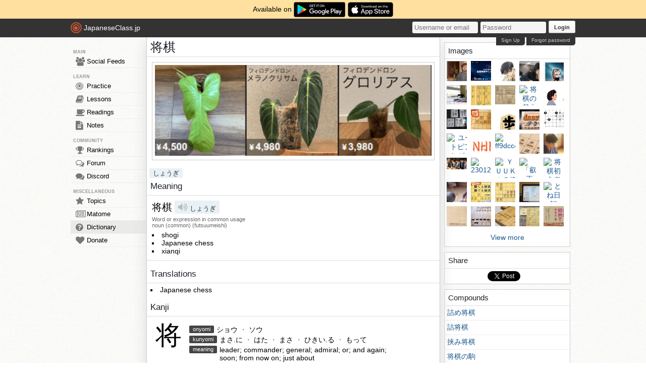

--- FILE ---
content_type: text/html; charset=utf-8
request_url: https://japaneseclass.jp/dictionary/%E5%B0%86%E6%A3%8B
body_size: 13253
content:
<!DOCTYPE html><html><head><!-- Google tag (gtag.js)--><script async src="https://www.googletagmanager.com/gtag/js?id=G-DNG93ZD7P1" type="73e7a8943d90ee8d89598d97-text/javascript"></script><script type="73e7a8943d90ee8d89598d97-text/javascript">window.dataLayer = window.dataLayer || [];
function gtag(){dataLayer.push(arguments);}
gtag('js', new Date());
gtag('config', 'G-DNG93ZD7P1');
</script><link rel="dns-prefetch" href="https://cdn.japaneseclass.jp"><meta charset="utf-8"><!-- verification codes--><meta name="y_key" content="eed5acc5360ba626"><meta name="google-site-verification" content="NU4y71Mg9hLhJZ31r1wKR84zgXB4L_2q5v5SbfJZSHA"><meta name="msvalidate.01" content="D65BDFC535FC6BCAE927F1843D4FE9AA"><meta name="p:domain_verify" content="f137121c58fd97ae65c72aac1730cb14"><meta property="fb:app_id" content="246148497593"><meta property="og:app_id" content="246148497593"><meta name="alexaVerifyID" content="kL7SN9uSdZWpRmxoRxtZLFIRfHI"><meta name="viewport" content="initial-scale=1,maximum-scale=1,user-scalable=no"><!--if lt IE 9<script type="text/javascript" src="http://cdnjs.cloudflare.com/ajax/libs/html5shiv/3.7/html5shiv-printshiv.min.js"></script>
<script type="text/javascript" src="http://cdnjs.cloudflare.com/ajax/libs/es5-shim/3.4.0/es5-sham.min.js"></script>
<script type="text/javascript" src="http://cdnjs.cloudflare.com/ajax/libs/es5-shim/4.1.0/es5-sham.min.js"></script>
<script type="text/javascript" src="http://cdnjs.cloudflare.com/ajax/libs/selectivizr/1.0.2/selectivizr-min.js"></script>
<script type="text/javascript" src="http://cdnjs.cloudflare.com/ajax/libs/json2/20130526/json2.min.js"></script>
<sciprt type="text/javascript" src="http://cdnjs.cloudflare.com/ajax/libs/placeholders/3.0.2/placeholders.js"></script>
--><link rel="shortcut icon" href="https://cdn.japaneseclass.jp/assets/favicon.ico" type="image/x-icon"><link rel="icon" href="https://cdn.japaneseclass.jp/assets/favicon.ico" sizes="32x32"><link rel="stylesheet" type="text/css" href="https://cdn.japaneseclass.jp/build/stylus/base.css?ver=835"><!--!{ads.print(user, 'popupunder')}--><script type="73e7a8943d90ee8d89598d97-text/javascript" src="//connect.facebook.net/en_US/all.js"></script><script type="73e7a8943d90ee8d89598d97-text/javascript">var bian = bian || {};
bian.user = null;
bian.isBot = false;
bian.tempUser = null;
bian.quests = null;
bian.constants = {"LEVEL_REQUIREMENTS":{"1":0,"2":4000,"3":12000,"4":27000,"5":52000,"6":97000,"7":170000,"8":270000,"9":380000}};
var jcjp = {
  gap: 1768996826685 - Date.now(),
  now: 1768996826685
};

</script><meta name="verify-admitad" content="0f23a69571"><meta http-equiv="content-language" content="ja,en"><meta name="description" content="Translation for 将棋 with kanji, meanings, readings, sentences, compounds, images, wikipedia, and news"><meta name="keyword" content="Japanese, English, translation, 将棋, kanji, meanings, images, readings, sentences, compounds, news, wikipedia"><title>将棋 (しょうぎ) - Japanese-English Dictionary - JapaneseClass.jp</title></head><body><div class="body-wrapper"><div class="announcement">Available on <a href="https://play.google.com/store/apps/details?id=com.japaneseclass" target="_blank"><img class="middle" height="30" src="/images/logos/google-play.svg" alt="Google Play"></a><a class="ml5" href="https://apps.apple.com/us/app/japaneseclass-jp/id1606083467" target="_blank"><img class="middle" height="30" src="/images/logos/app-store.svg" alt="App Store"></a></div><div class="body has-announcement"><div id="fb-root"> </div><header><div id="header"><a class="logo" href="/"><i class="logo-circle fa fa-bullseye fa-5x"></i><span class="jcjp">JapaneseClass.jp</span><!--img(src='/assets/images/jcjp-logo.png')--></a><div class="pull-right right-head login-form"><form action="/auth/login" method="post"><input class="login-input" type="text" placeholder="Username or email" name="username"><input class="login-input" type="password" placeholder="Password" name="password"><button type="submit">Login</button></form><div class="under-header-link forgot-link pull-right">Forgot password</div><div class="under-header-link pull-right mr3" id="react-signup-link"></div></div></div></header><div class="wrapper"><nav><ul id="nav"><li class="header_li_menu">MAIN</li><li class="menu-feeds"><a href="/feeds"><i class="fa fa-group fa-lg"></i>Social Feeds</a></li><li class="header_li_menu">LEARN</li><li class="menu-practice"><a href="/practice"> <i class="fa fa-bullseye fa-lg"></i>Practice</a></li><li class="menu-lessons"><a href="/lessons"><i class="fa fa-book fa-lg"></i>Lessons</a></li><li class="menu-readings"><a href="/readings/list/h"><i class="fa fa-coffee fa-lg"></i>Readings</a></li><li class="menu-notes"><a href="/notes"><i class="fa fa-file-text fa-lg"></i>Notes</a></li><li class="header_li_menu">COMMUNITY</li><li class="menu-ranking"><a href="/user/ranking"><i class="fa fa-trophy fa-lg"></i>Rankings</a></li><li class="menu-forum"><a href="/forum"><i class="fa fa-comments-o fa-lg"></i>Forum</a></li><li class="menu-chat"><a target="_blank" href="https://discord.com/invite/eXGtSpECUb"><!--a(href='/chat')--><i class="fa fa-comments fa-lg"></i>Discord</a></li><!--li.header_li_menu GAME--><!--li: a()i.fa.fa-sun.fa-lg
| Avatar--><li class="header_li_menu">MISCELLANEOUS</li><li class="menu-trends"><a href="/trends/list/all"><i class="fa fa-star fa-lg"></i>Topics</a></li><li><a href="/matome"><i class="fa fa-newspaper-o fa-lg"></i>Matome</a></li><li class="menu-selected"><a href="/dictionary"><i class="fa fa-question-circle fa-lg"></i>Dictionary</a></li><li class="mb30"><a href="/donate"><i class="fa fa-heart fa-lg"></i>Donate</a></li></ul></nav><div id="content"><h1 class="dictionary pb6 kanji-xl">将棋 </h1><div class="center mt10"><div class="center p5 box m10">
      <a href="https://jp.mercari.com/user/profile/768293165" target="_blank" rel="nofollow"><img border="0" style="width:100%" alt="mercari beeant" src="https://japaneseclass.jp/images/ads/mercari.png"></a>
    </div></div><div class="pt6"><a class="item light big ml5" href="/dictionary/しょうぎ">しょうぎ</a></div><h2>Meaning</h2><div class="edict mb10"><div class="p10 bottom-solid"><span class="kanji-l">将棋</span><span class="item light big ml5 mb5"><i class="fa fa-volume-up js-audio" data-ogg="/assets/mp3/edict/102358.ogg" data-mp3="/assets/mp3/edict/102358.mp3" onClick="if (!window.__cfRLUnblockHandlers) return false; bian.clickAudio(event, this)" data-cf-modified-73e7a8943d90ee8d89598d97-=""></i>
しょうぎ</span><div><div class="info_data_no_italic">Word or expression in common usage</div><div class="info_data_no_italic">noun (common) (futsuumeishi)</div><ul><li>shogi</li><li>Japanese chess</li><li>xianqi</li></ul></div></div></div><!--| !{ads.print(user, '468x60', true)}--><h2>Translations</h2><div class="edict"><ul class="mb10"><li class="ph7">Japanese chess</li></ul></div><h2>Kanji</h2><ul class="kanji-list mb10"><li class="p7 overflow-hidden bottom-solid pv10"><!-- kanji--><div class="pull-left kanji-super literal ph10">将</div><ul class="pull-left readings pl5"><!-- onyomi--><li><span class="item dark mr5 pull-left">onyomi</span><span class="mr20 kanji-s pull-left w360">ショウ<span class="text_weak"> ・ </span>ソウ</span></li><!-- kunyomi--><li><span class="item dark mr5 pull-left">kunyomi</span><span class="mr5 kanji-s pull-left w360">まさ.に<span class="text_weak"> ・ </span>はた<span class="text_weak"> ・ </span>まさ<span class="text_weak"> ・ </span>ひきい.る<span class="text_weak"> ・ </span>もって</span></li><!-- meaning--><li><span class="mr5 item dark pull-left">meaning</span><span class="pull-left w360">leader; commander; general; admiral; or; and again; soon; from now on; just about</span></li><!-- strokes--><li class="mt5 kanji-vg" id="vg05c06"><svg class="middle vg05c06" preserveAspectRatio="xMinYMin" viewBox="0 0 109 109" x="0" y="0" width="55" height="55"><!-- grid box--><rect x="0" y="0" height="109" width="109" style="fill:#FFF;stroke:#666;stroke-width:1"></rect><path d="M0,55.5L109,55.5" stroke="#DDD"></path><path d="M55.5,0L55.5,109" stroke="#DDD"></path><!-- strokes--><path d="M35.12,15.75c0.88,0.88,1.46,2.62,1.46,4.25c0,0.76-0.09,45.77-0.1,69.38c0,2.79,0,5.28,0,7.38" style="fill:none;stroke:#000000;stroke-width:2;stroke-linecap:round;stroke-linejoin:round;"></path></svg><svg class="middle vg05c06" preserveAspectRatio="xMinYMin" viewBox="0 0 109 109" x="0" y="0" width="55" height="55"><!-- grid box--><rect x="0" y="0" height="109" width="109" style="fill:#FFF;stroke:#666;stroke-width:1"></rect><path d="M0,55.5L109,55.5" stroke="#DDD"></path><path d="M55.5,0L55.5,109" stroke="#DDD"></path><!-- strokes--><path d="M35.12,15.75c0.88,0.88,1.46,2.62,1.46,4.25c0,0.76-0.09,45.77-0.1,69.38c0,2.79,0,5.28,0,7.38" style="fill:none;stroke:#000000;stroke-width:2;stroke-linecap:round;stroke-linejoin:round;"></path><path d="M17.5,33c3.09,1.98,7.73,8.41,8.5,11.5" style="fill:none;stroke:#000000;stroke-width:2;stroke-linecap:round;stroke-linejoin:round;"></path></svg><svg class="middle vg05c06" preserveAspectRatio="xMinYMin" viewBox="0 0 109 109" x="0" y="0" width="55" height="55"><!-- grid box--><rect x="0" y="0" height="109" width="109" style="fill:#FFF;stroke:#666;stroke-width:1"></rect><path d="M0,55.5L109,55.5" stroke="#DDD"></path><path d="M55.5,0L55.5,109" stroke="#DDD"></path><!-- strokes--><path d="M35.12,15.75c0.88,0.88,1.46,2.62,1.46,4.25c0,0.76-0.09,45.77-0.1,69.38c0,2.79,0,5.28,0,7.38" style="fill:none;stroke:#000000;stroke-width:2;stroke-linecap:round;stroke-linejoin:round;"></path><path d="M17.5,33c3.09,1.98,7.73,8.41,8.5,11.5" style="fill:none;stroke:#000000;stroke-width:2;stroke-linecap:round;stroke-linejoin:round;"></path><path d="M14,73.97c1.99,0.98,3.32,0.56,4.57-0.65c3.65-3.52,8.36-7.83,11.68-12.32" style="fill:none;stroke:#000000;stroke-width:2;stroke-linecap:round;stroke-linejoin:round;"></path></svg><svg class="middle vg05c06" preserveAspectRatio="xMinYMin" viewBox="0 0 109 109" x="0" y="0" width="55" height="55"><!-- grid box--><rect x="0" y="0" height="109" width="109" style="fill:#FFF;stroke:#666;stroke-width:1"></rect><path d="M0,55.5L109,55.5" stroke="#DDD"></path><path d="M55.5,0L55.5,109" stroke="#DDD"></path><!-- strokes--><path d="M35.12,15.75c0.88,0.88,1.46,2.62,1.46,4.25c0,0.76-0.09,45.77-0.1,69.38c0,2.79,0,5.28,0,7.38" style="fill:none;stroke:#000000;stroke-width:2;stroke-linecap:round;stroke-linejoin:round;"></path><path d="M17.5,33c3.09,1.98,7.73,8.41,8.5,11.5" style="fill:none;stroke:#000000;stroke-width:2;stroke-linecap:round;stroke-linejoin:round;"></path><path d="M14,73.97c1.99,0.98,3.32,0.56,4.57-0.65c3.65-3.52,8.36-7.83,11.68-12.32" style="fill:none;stroke:#000000;stroke-width:2;stroke-linecap:round;stroke-linejoin:round;"></path><path d="M80.23,12.39c0.02,1.23-0.73,2.1-1.38,2.61c-3.87,3-14.18,8.03-28.16,11.26" style="fill:none;stroke:#000000;stroke-width:2;stroke-linecap:round;stroke-linejoin:round;"></path></svg><svg class="middle vg05c06" preserveAspectRatio="xMinYMin" viewBox="0 0 109 109" x="0" y="0" width="55" height="55"><!-- grid box--><rect x="0" y="0" height="109" width="109" style="fill:#FFF;stroke:#666;stroke-width:1"></rect><path d="M0,55.5L109,55.5" stroke="#DDD"></path><path d="M55.5,0L55.5,109" stroke="#DDD"></path><!-- strokes--><path d="M35.12,15.75c0.88,0.88,1.46,2.62,1.46,4.25c0,0.76-0.09,45.77-0.1,69.38c0,2.79,0,5.28,0,7.38" style="fill:none;stroke:#000000;stroke-width:2;stroke-linecap:round;stroke-linejoin:round;"></path><path d="M17.5,33c3.09,1.98,7.73,8.41,8.5,11.5" style="fill:none;stroke:#000000;stroke-width:2;stroke-linecap:round;stroke-linejoin:round;"></path><path d="M14,73.97c1.99,0.98,3.32,0.56,4.57-0.65c3.65-3.52,8.36-7.83,11.68-12.32" style="fill:none;stroke:#000000;stroke-width:2;stroke-linecap:round;stroke-linejoin:round;"></path><path d="M80.23,12.39c0.02,1.23-0.73,2.1-1.38,2.61c-3.87,3-14.18,8.03-28.16,11.26" style="fill:none;stroke:#000000;stroke-width:2;stroke-linecap:round;stroke-linejoin:round;"></path><path d="M50.27,32.49c2.53,2.33,6.52,9.6,7.16,13.23" style="fill:none;stroke:#000000;stroke-width:2;stroke-linecap:round;stroke-linejoin:round;"></path></svg><svg class="middle vg05c06" preserveAspectRatio="xMinYMin" viewBox="0 0 109 109" x="0" y="0" width="55" height="55"><!-- grid box--><rect x="0" y="0" height="109" width="109" style="fill:#FFF;stroke:#666;stroke-width:1"></rect><path d="M0,55.5L109,55.5" stroke="#DDD"></path><path d="M55.5,0L55.5,109" stroke="#DDD"></path><!-- strokes--><path d="M35.12,15.75c0.88,0.88,1.46,2.62,1.46,4.25c0,0.76-0.09,45.77-0.1,69.38c0,2.79,0,5.28,0,7.38" style="fill:none;stroke:#000000;stroke-width:2;stroke-linecap:round;stroke-linejoin:round;"></path><path d="M17.5,33c3.09,1.98,7.73,8.41,8.5,11.5" style="fill:none;stroke:#000000;stroke-width:2;stroke-linecap:round;stroke-linejoin:round;"></path><path d="M14,73.97c1.99,0.98,3.32,0.56,4.57-0.65c3.65-3.52,8.36-7.83,11.68-12.32" style="fill:none;stroke:#000000;stroke-width:2;stroke-linecap:round;stroke-linejoin:round;"></path><path d="M80.23,12.39c0.02,1.23-0.73,2.1-1.38,2.61c-3.87,3-14.18,8.03-28.16,11.26" style="fill:none;stroke:#000000;stroke-width:2;stroke-linecap:round;stroke-linejoin:round;"></path><path d="M50.27,32.49c2.53,2.33,6.52,9.6,7.16,13.23" style="fill:none;stroke:#000000;stroke-width:2;stroke-linecap:round;stroke-linejoin:round;"></path><path d="M67.85,28.74c2.09,2.06,5.39,8.49,5.92,11.7" style="fill:none;stroke:#000000;stroke-width:2;stroke-linecap:round;stroke-linejoin:round;"></path></svg><svg class="middle vg05c06" preserveAspectRatio="xMinYMin" viewBox="0 0 109 109" x="0" y="0" width="55" height="55"><!-- grid box--><rect x="0" y="0" height="109" width="109" style="fill:#FFF;stroke:#666;stroke-width:1"></rect><path d="M0,55.5L109,55.5" stroke="#DDD"></path><path d="M55.5,0L55.5,109" stroke="#DDD"></path><!-- strokes--><path d="M35.12,15.75c0.88,0.88,1.46,2.62,1.46,4.25c0,0.76-0.09,45.77-0.1,69.38c0,2.79,0,5.28,0,7.38" style="fill:none;stroke:#000000;stroke-width:2;stroke-linecap:round;stroke-linejoin:round;"></path><path d="M17.5,33c3.09,1.98,7.73,8.41,8.5,11.5" style="fill:none;stroke:#000000;stroke-width:2;stroke-linecap:round;stroke-linejoin:round;"></path><path d="M14,73.97c1.99,0.98,3.32,0.56,4.57-0.65c3.65-3.52,8.36-7.83,11.68-12.32" style="fill:none;stroke:#000000;stroke-width:2;stroke-linecap:round;stroke-linejoin:round;"></path><path d="M80.23,12.39c0.02,1.23-0.73,2.1-1.38,2.61c-3.87,3-14.18,8.03-28.16,11.26" style="fill:none;stroke:#000000;stroke-width:2;stroke-linecap:round;stroke-linejoin:round;"></path><path d="M50.27,32.49c2.53,2.33,6.52,9.6,7.16,13.23" style="fill:none;stroke:#000000;stroke-width:2;stroke-linecap:round;stroke-linejoin:round;"></path><path d="M67.85,28.74c2.09,2.06,5.39,8.49,5.92,11.7" style="fill:none;stroke:#000000;stroke-width:2;stroke-linecap:round;stroke-linejoin:round;"></path><path d="M92.03,23.96c0.07,0.81,0.04,1.62-0.29,2.35c-1.49,3.31-3.72,7.59-7.91,12.28" style="fill:none;stroke:#000000;stroke-width:2;stroke-linecap:round;stroke-linejoin:round;"></path></svg><svg class="middle vg05c06" preserveAspectRatio="xMinYMin" viewBox="0 0 109 109" x="0" y="0" width="55" height="55"><!-- grid box--><rect x="0" y="0" height="109" width="109" style="fill:#FFF;stroke:#666;stroke-width:1"></rect><path d="M0,55.5L109,55.5" stroke="#DDD"></path><path d="M55.5,0L55.5,109" stroke="#DDD"></path><!-- strokes--><path d="M35.12,15.75c0.88,0.88,1.46,2.62,1.46,4.25c0,0.76-0.09,45.77-0.1,69.38c0,2.79,0,5.28,0,7.38" style="fill:none;stroke:#000000;stroke-width:2;stroke-linecap:round;stroke-linejoin:round;"></path><path d="M17.5,33c3.09,1.98,7.73,8.41,8.5,11.5" style="fill:none;stroke:#000000;stroke-width:2;stroke-linecap:round;stroke-linejoin:round;"></path><path d="M14,73.97c1.99,0.98,3.32,0.56,4.57-0.65c3.65-3.52,8.36-7.83,11.68-12.32" style="fill:none;stroke:#000000;stroke-width:2;stroke-linecap:round;stroke-linejoin:round;"></path><path d="M80.23,12.39c0.02,1.23-0.73,2.1-1.38,2.61c-3.87,3-14.18,8.03-28.16,11.26" style="fill:none;stroke:#000000;stroke-width:2;stroke-linecap:round;stroke-linejoin:round;"></path><path d="M50.27,32.49c2.53,2.33,6.52,9.6,7.16,13.23" style="fill:none;stroke:#000000;stroke-width:2;stroke-linecap:round;stroke-linejoin:round;"></path><path d="M67.85,28.74c2.09,2.06,5.39,8.49,5.92,11.7" style="fill:none;stroke:#000000;stroke-width:2;stroke-linecap:round;stroke-linejoin:round;"></path><path d="M92.03,23.96c0.07,0.81,0.04,1.62-0.29,2.35c-1.49,3.31-3.72,7.59-7.91,12.28" style="fill:none;stroke:#000000;stroke-width:2;stroke-linecap:round;stroke-linejoin:round;"></path><path d="M43.86,59.21c2.77,0.79,6.08,0.5,8.56,0.15c10.69-1.53,26.93-4.18,38.47-5.26c2.76-0.26,5.99-0.34,8.51,0.12" style="fill:none;stroke:#000000;stroke-width:2;stroke-linecap:round;stroke-linejoin:round;"></path></svg><svg class="middle vg05c06" preserveAspectRatio="xMinYMin" viewBox="0 0 109 109" x="0" y="0" width="55" height="55"><!-- grid box--><rect x="0" y="0" height="109" width="109" style="fill:#FFF;stroke:#666;stroke-width:1"></rect><path d="M0,55.5L109,55.5" stroke="#DDD"></path><path d="M55.5,0L55.5,109" stroke="#DDD"></path><!-- strokes--><path d="M35.12,15.75c0.88,0.88,1.46,2.62,1.46,4.25c0,0.76-0.09,45.77-0.1,69.38c0,2.79,0,5.28,0,7.38" style="fill:none;stroke:#000000;stroke-width:2;stroke-linecap:round;stroke-linejoin:round;"></path><path d="M17.5,33c3.09,1.98,7.73,8.41,8.5,11.5" style="fill:none;stroke:#000000;stroke-width:2;stroke-linecap:round;stroke-linejoin:round;"></path><path d="M14,73.97c1.99,0.98,3.32,0.56,4.57-0.65c3.65-3.52,8.36-7.83,11.68-12.32" style="fill:none;stroke:#000000;stroke-width:2;stroke-linecap:round;stroke-linejoin:round;"></path><path d="M80.23,12.39c0.02,1.23-0.73,2.1-1.38,2.61c-3.87,3-14.18,8.03-28.16,11.26" style="fill:none;stroke:#000000;stroke-width:2;stroke-linecap:round;stroke-linejoin:round;"></path><path d="M50.27,32.49c2.53,2.33,6.52,9.6,7.16,13.23" style="fill:none;stroke:#000000;stroke-width:2;stroke-linecap:round;stroke-linejoin:round;"></path><path d="M67.85,28.74c2.09,2.06,5.39,8.49,5.92,11.7" style="fill:none;stroke:#000000;stroke-width:2;stroke-linecap:round;stroke-linejoin:round;"></path><path d="M92.03,23.96c0.07,0.81,0.04,1.62-0.29,2.35c-1.49,3.31-3.72,7.59-7.91,12.28" style="fill:none;stroke:#000000;stroke-width:2;stroke-linecap:round;stroke-linejoin:round;"></path><path d="M43.86,59.21c2.77,0.79,6.08,0.5,8.56,0.15c10.69-1.53,26.93-4.18,38.47-5.26c2.76-0.26,5.99-0.34,8.51,0.12" style="fill:none;stroke:#000000;stroke-width:2;stroke-linecap:round;stroke-linejoin:round;"></path><path d="M80.57,43.83c1.3,1.3,1.78,3.16,1.78,4.85s0.07,39.53,0.07,42.78c0,7.89-5.36,1.17-6.92,0.16" style="fill:none;stroke:#000000;stroke-width:2;stroke-linecap:round;stroke-linejoin:round;"></path></svg><svg class="middle vg05c06" preserveAspectRatio="xMinYMin" viewBox="0 0 109 109" x="0" y="0" width="55" height="55"><!-- grid box--><rect x="0" y="0" height="109" width="109" style="fill:#FFF;stroke:#666;stroke-width:1"></rect><path d="M0,55.5L109,55.5" stroke="#DDD"></path><path d="M55.5,0L55.5,109" stroke="#DDD"></path><!-- strokes--><path class="stroke" d="M35.12,15.75c0.88,0.88,1.46,2.62,1.46,4.25c0,0.76-0.09,45.77-0.1,69.38c0,2.79,0,5.28,0,7.38" style="fill:none;stroke:#000000;stroke-width:2;stroke-linecap:round;stroke-linejoin:round;"></path><path class="stroke" d="M17.5,33c3.09,1.98,7.73,8.41,8.5,11.5" style="fill:none;stroke:#000000;stroke-width:2;stroke-linecap:round;stroke-linejoin:round;"></path><path class="stroke" d="M14,73.97c1.99,0.98,3.32,0.56,4.57-0.65c3.65-3.52,8.36-7.83,11.68-12.32" style="fill:none;stroke:#000000;stroke-width:2;stroke-linecap:round;stroke-linejoin:round;"></path><path class="stroke" d="M80.23,12.39c0.02,1.23-0.73,2.1-1.38,2.61c-3.87,3-14.18,8.03-28.16,11.26" style="fill:none;stroke:#000000;stroke-width:2;stroke-linecap:round;stroke-linejoin:round;"></path><path class="stroke" d="M50.27,32.49c2.53,2.33,6.52,9.6,7.16,13.23" style="fill:none;stroke:#000000;stroke-width:2;stroke-linecap:round;stroke-linejoin:round;"></path><path class="stroke" d="M67.85,28.74c2.09,2.06,5.39,8.49,5.92,11.7" style="fill:none;stroke:#000000;stroke-width:2;stroke-linecap:round;stroke-linejoin:round;"></path><path class="stroke" d="M92.03,23.96c0.07,0.81,0.04,1.62-0.29,2.35c-1.49,3.31-3.72,7.59-7.91,12.28" style="fill:none;stroke:#000000;stroke-width:2;stroke-linecap:round;stroke-linejoin:round;"></path><path class="stroke" d="M43.86,59.21c2.77,0.79,6.08,0.5,8.56,0.15c10.69-1.53,26.93-4.18,38.47-5.26c2.76-0.26,5.99-0.34,8.51,0.12" style="fill:none;stroke:#000000;stroke-width:2;stroke-linecap:round;stroke-linejoin:round;"></path><path class="stroke" d="M80.57,43.83c1.3,1.3,1.78,3.16,1.78,4.85s0.07,39.53,0.07,42.78c0,7.89-5.36,1.17-6.92,0.16" style="fill:none;stroke:#000000;stroke-width:2;stroke-linecap:round;stroke-linejoin:round;"></path><path class="stroke" d="M60.29,69.01c2.5,1.65,6.45,6.78,7.07,9.34" style="fill:none;stroke:#000000;stroke-width:2;stroke-linecap:round;stroke-linejoin:round;"></path></svg><svg class="middle" id="animated-vg05c06" preserveAspectRatio="xMinYMin" viewBox="0 0 109 109" x="0" y="0" width="55" height="55"><!-- grid box--><rect x="0" y="0" height="109" width="109" style="fill:#FFF;stroke:#666;stroke-width:1"></rect><path d="M0,55.5L109,55.5" stroke="#DDD"></path><path d="M55.5,0L55.5,109" stroke="#DDD"></path></svg><i class="fa fa-play-circle m5 js-stroke vg05c06-btn"></i></li><div class="mt10"><a class="button" href="/lessons/kanji/worksheets-pdf/将" target="_blank"><i class="fa fa-print mr5 fs14"></i><span>Print Worksheet</span></a><a class="button" href="/dictionary/将" target="_blank">Dictionary</a></div></ul></li><li class="p7 overflow-hidden bottom-solid pv10"><!-- kanji--><div class="pull-left kanji-super literal ph10">棋</div><ul class="pull-left readings pl5"><!-- onyomi--><li><span class="item dark mr5 pull-left">onyomi</span><span class="mr20 kanji-s pull-left w360">キ</span></li><!-- kunyomi--><li><span class="item dark mr5 pull-left">kunyomi</span><span class="mr5 kanji-s pull-left w360">ご</span></li><!-- meaning--><li><span class="mr5 item dark pull-left">meaning</span><span class="pull-left w360">chess piece; Japanese chess; shogi</span></li><!-- strokes--><li class="mt5 kanji-vg" id="vg068cb"><svg class="middle vg068cb" preserveAspectRatio="xMinYMin" viewBox="0 0 109 109" x="0" y="0" width="55" height="55"><!-- grid box--><rect x="0" y="0" height="109" width="109" style="fill:#FFF;stroke:#666;stroke-width:1"></rect><path d="M0,55.5L109,55.5" stroke="#DDD"></path><path d="M55.5,0L55.5,109" stroke="#DDD"></path><!-- strokes--><path d="M12.53,38.47c2.1,0.66,4.99,0.43,6.48,0.19c5.44-0.86,14.6-3.04,20.47-4.04c1.02-0.17,2.15-0.25,3.04-0.25" style="fill:none;stroke:#000000;stroke-width:2;stroke-linecap:round;stroke-linejoin:round;"></path></svg><svg class="middle vg068cb" preserveAspectRatio="xMinYMin" viewBox="0 0 109 109" x="0" y="0" width="55" height="55"><!-- grid box--><rect x="0" y="0" height="109" width="109" style="fill:#FFF;stroke:#666;stroke-width:1"></rect><path d="M0,55.5L109,55.5" stroke="#DDD"></path><path d="M55.5,0L55.5,109" stroke="#DDD"></path><!-- strokes--><path d="M12.53,38.47c2.1,0.66,4.99,0.43,6.48,0.19c5.44-0.86,14.6-3.04,20.47-4.04c1.02-0.17,2.15-0.25,3.04-0.25" style="fill:none;stroke:#000000;stroke-width:2;stroke-linecap:round;stroke-linejoin:round;"></path><path d="M30.98,16.5c1.01,1.01,1.39,2.5,1.39,4.17c0,3.63-0.06,48.72-0.08,66.83c0,3.52-0.01,6.02-0.01,7" style="fill:none;stroke:#000000;stroke-width:2;stroke-linecap:round;stroke-linejoin:round;"></path></svg><svg class="middle vg068cb" preserveAspectRatio="xMinYMin" viewBox="0 0 109 109" x="0" y="0" width="55" height="55"><!-- grid box--><rect x="0" y="0" height="109" width="109" style="fill:#FFF;stroke:#666;stroke-width:1"></rect><path d="M0,55.5L109,55.5" stroke="#DDD"></path><path d="M55.5,0L55.5,109" stroke="#DDD"></path><!-- strokes--><path d="M12.53,38.47c2.1,0.66,4.99,0.43,6.48,0.19c5.44-0.86,14.6-3.04,20.47-4.04c1.02-0.17,2.15-0.25,3.04-0.25" style="fill:none;stroke:#000000;stroke-width:2;stroke-linecap:round;stroke-linejoin:round;"></path><path d="M30.98,16.5c1.01,1.01,1.39,2.5,1.39,4.17c0,3.63-0.06,48.72-0.08,66.83c0,3.52-0.01,6.02-0.01,7" style="fill:none;stroke:#000000;stroke-width:2;stroke-linecap:round;stroke-linejoin:round;"></path><path d="M31.35,38.03c0,1.84-1.5,4.92-2.23,6.58c-5.02,11.45-9.5,18.64-17.62,29.26" style="fill:none;stroke:#000000;stroke-width:2;stroke-linecap:round;stroke-linejoin:round;"></path></svg><svg class="middle vg068cb" preserveAspectRatio="xMinYMin" viewBox="0 0 109 109" x="0" y="0" width="55" height="55"><!-- grid box--><rect x="0" y="0" height="109" width="109" style="fill:#FFF;stroke:#666;stroke-width:1"></rect><path d="M0,55.5L109,55.5" stroke="#DDD"></path><path d="M55.5,0L55.5,109" stroke="#DDD"></path><!-- strokes--><path d="M12.53,38.47c2.1,0.66,4.99,0.43,6.48,0.19c5.44-0.86,14.6-3.04,20.47-4.04c1.02-0.17,2.15-0.25,3.04-0.25" style="fill:none;stroke:#000000;stroke-width:2;stroke-linecap:round;stroke-linejoin:round;"></path><path d="M30.98,16.5c1.01,1.01,1.39,2.5,1.39,4.17c0,3.63-0.06,48.72-0.08,66.83c0,3.52-0.01,6.02-0.01,7" style="fill:none;stroke:#000000;stroke-width:2;stroke-linecap:round;stroke-linejoin:round;"></path><path d="M31.35,38.03c0,1.84-1.5,4.92-2.23,6.58c-5.02,11.45-9.5,18.64-17.62,29.26" style="fill:none;stroke:#000000;stroke-width:2;stroke-linecap:round;stroke-linejoin:round;"></path><path d="M34.75,45.12c2.78,1.69,6.31,6.1,8.65,9.38" style="fill:none;stroke:#000000;stroke-width:2;stroke-linecap:round;stroke-linejoin:round;"></path></svg><svg class="middle vg068cb" preserveAspectRatio="xMinYMin" viewBox="0 0 109 109" x="0" y="0" width="55" height="55"><!-- grid box--><rect x="0" y="0" height="109" width="109" style="fill:#FFF;stroke:#666;stroke-width:1"></rect><path d="M0,55.5L109,55.5" stroke="#DDD"></path><path d="M55.5,0L55.5,109" stroke="#DDD"></path><!-- strokes--><path d="M12.53,38.47c2.1,0.66,4.99,0.43,6.48,0.19c5.44-0.86,14.6-3.04,20.47-4.04c1.02-0.17,2.15-0.25,3.04-0.25" style="fill:none;stroke:#000000;stroke-width:2;stroke-linecap:round;stroke-linejoin:round;"></path><path d="M30.98,16.5c1.01,1.01,1.39,2.5,1.39,4.17c0,3.63-0.06,48.72-0.08,66.83c0,3.52-0.01,6.02-0.01,7" style="fill:none;stroke:#000000;stroke-width:2;stroke-linecap:round;stroke-linejoin:round;"></path><path d="M31.35,38.03c0,1.84-1.5,4.92-2.23,6.58c-5.02,11.45-9.5,18.64-17.62,29.26" style="fill:none;stroke:#000000;stroke-width:2;stroke-linecap:round;stroke-linejoin:round;"></path><path d="M34.75,45.12c2.78,1.69,6.31,6.1,8.65,9.38" style="fill:none;stroke:#000000;stroke-width:2;stroke-linecap:round;stroke-linejoin:round;"></path><path d="M47.63,36.59c2.43,0.22,4.45,0.13,6.88-0.25c8.84-1.4,24.46-3.38,33.1-4.17c1.89-0.17,3.71-0.42,5.56,0.09" style="fill:none;stroke:#000000;stroke-width:2;stroke-linecap:round;stroke-linejoin:round;"></path></svg><svg class="middle vg068cb" preserveAspectRatio="xMinYMin" viewBox="0 0 109 109" x="0" y="0" width="55" height="55"><!-- grid box--><rect x="0" y="0" height="109" width="109" style="fill:#FFF;stroke:#666;stroke-width:1"></rect><path d="M0,55.5L109,55.5" stroke="#DDD"></path><path d="M55.5,0L55.5,109" stroke="#DDD"></path><!-- strokes--><path d="M12.53,38.47c2.1,0.66,4.99,0.43,6.48,0.19c5.44-0.86,14.6-3.04,20.47-4.04c1.02-0.17,2.15-0.25,3.04-0.25" style="fill:none;stroke:#000000;stroke-width:2;stroke-linecap:round;stroke-linejoin:round;"></path><path d="M30.98,16.5c1.01,1.01,1.39,2.5,1.39,4.17c0,3.63-0.06,48.72-0.08,66.83c0,3.52-0.01,6.02-0.01,7" style="fill:none;stroke:#000000;stroke-width:2;stroke-linecap:round;stroke-linejoin:round;"></path><path d="M31.35,38.03c0,1.84-1.5,4.92-2.23,6.58c-5.02,11.45-9.5,18.64-17.62,29.26" style="fill:none;stroke:#000000;stroke-width:2;stroke-linecap:round;stroke-linejoin:round;"></path><path d="M34.75,45.12c2.78,1.69,6.31,6.1,8.65,9.38" style="fill:none;stroke:#000000;stroke-width:2;stroke-linecap:round;stroke-linejoin:round;"></path><path d="M47.63,36.59c2.43,0.22,4.45,0.13,6.88-0.25c8.84-1.4,24.46-3.38,33.1-4.17c1.89-0.17,3.71-0.42,5.56,0.09" style="fill:none;stroke:#000000;stroke-width:2;stroke-linecap:round;stroke-linejoin:round;"></path><path d="M56.57,20.03c0.95,0.95,1.28,2.22,1.28,3.61c0,0.97,0,43.02-0.17,48.99" style="fill:none;stroke:#000000;stroke-width:2;stroke-linecap:round;stroke-linejoin:round;"></path></svg><svg class="middle vg068cb" preserveAspectRatio="xMinYMin" viewBox="0 0 109 109" x="0" y="0" width="55" height="55"><!-- grid box--><rect x="0" y="0" height="109" width="109" style="fill:#FFF;stroke:#666;stroke-width:1"></rect><path d="M0,55.5L109,55.5" stroke="#DDD"></path><path d="M55.5,0L55.5,109" stroke="#DDD"></path><!-- strokes--><path d="M12.53,38.47c2.1,0.66,4.99,0.43,6.48,0.19c5.44-0.86,14.6-3.04,20.47-4.04c1.02-0.17,2.15-0.25,3.04-0.25" style="fill:none;stroke:#000000;stroke-width:2;stroke-linecap:round;stroke-linejoin:round;"></path><path d="M30.98,16.5c1.01,1.01,1.39,2.5,1.39,4.17c0,3.63-0.06,48.72-0.08,66.83c0,3.52-0.01,6.02-0.01,7" style="fill:none;stroke:#000000;stroke-width:2;stroke-linecap:round;stroke-linejoin:round;"></path><path d="M31.35,38.03c0,1.84-1.5,4.92-2.23,6.58c-5.02,11.45-9.5,18.64-17.62,29.26" style="fill:none;stroke:#000000;stroke-width:2;stroke-linecap:round;stroke-linejoin:round;"></path><path d="M34.75,45.12c2.78,1.69,6.31,6.1,8.65,9.38" style="fill:none;stroke:#000000;stroke-width:2;stroke-linecap:round;stroke-linejoin:round;"></path><path d="M47.63,36.59c2.43,0.22,4.45,0.13,6.88-0.25c8.84-1.4,24.46-3.38,33.1-4.17c1.89-0.17,3.71-0.42,5.56,0.09" style="fill:none;stroke:#000000;stroke-width:2;stroke-linecap:round;stroke-linejoin:round;"></path><path d="M56.57,20.03c0.95,0.95,1.28,2.22,1.28,3.61c0,0.97,0,43.02-0.17,48.99" style="fill:none;stroke:#000000;stroke-width:2;stroke-linecap:round;stroke-linejoin:round;"></path><path d="M77.72,16.25c0.89,0.89,1.29,2,1.29,3.36c0,0.97,0.08,43.52,0.08,50.36" style="fill:none;stroke:#000000;stroke-width:2;stroke-linecap:round;stroke-linejoin:round;"></path></svg><svg class="middle vg068cb" preserveAspectRatio="xMinYMin" viewBox="0 0 109 109" x="0" y="0" width="55" height="55"><!-- grid box--><rect x="0" y="0" height="109" width="109" style="fill:#FFF;stroke:#666;stroke-width:1"></rect><path d="M0,55.5L109,55.5" stroke="#DDD"></path><path d="M55.5,0L55.5,109" stroke="#DDD"></path><!-- strokes--><path d="M12.53,38.47c2.1,0.66,4.99,0.43,6.48,0.19c5.44-0.86,14.6-3.04,20.47-4.04c1.02-0.17,2.15-0.25,3.04-0.25" style="fill:none;stroke:#000000;stroke-width:2;stroke-linecap:round;stroke-linejoin:round;"></path><path d="M30.98,16.5c1.01,1.01,1.39,2.5,1.39,4.17c0,3.63-0.06,48.72-0.08,66.83c0,3.52-0.01,6.02-0.01,7" style="fill:none;stroke:#000000;stroke-width:2;stroke-linecap:round;stroke-linejoin:round;"></path><path d="M31.35,38.03c0,1.84-1.5,4.92-2.23,6.58c-5.02,11.45-9.5,18.64-17.62,29.26" style="fill:none;stroke:#000000;stroke-width:2;stroke-linecap:round;stroke-linejoin:round;"></path><path d="M34.75,45.12c2.78,1.69,6.31,6.1,8.65,9.38" style="fill:none;stroke:#000000;stroke-width:2;stroke-linecap:round;stroke-linejoin:round;"></path><path d="M47.63,36.59c2.43,0.22,4.45,0.13,6.88-0.25c8.84-1.4,24.46-3.38,33.1-4.17c1.89-0.17,3.71-0.42,5.56,0.09" style="fill:none;stroke:#000000;stroke-width:2;stroke-linecap:round;stroke-linejoin:round;"></path><path d="M56.57,20.03c0.95,0.95,1.28,2.22,1.28,3.61c0,0.97,0,43.02-0.17,48.99" style="fill:none;stroke:#000000;stroke-width:2;stroke-linecap:round;stroke-linejoin:round;"></path><path d="M77.72,16.25c0.89,0.89,1.29,2,1.29,3.36c0,0.97,0.08,43.52,0.08,50.36" style="fill:none;stroke:#000000;stroke-width:2;stroke-linecap:round;stroke-linejoin:round;"></path><path d="M59.12,47.25C62,47.04,75.11,45.2,77.8,44.99" style="fill:none;stroke:#000000;stroke-width:2;stroke-linecap:round;stroke-linejoin:round;"></path></svg><svg class="middle vg068cb" preserveAspectRatio="xMinYMin" viewBox="0 0 109 109" x="0" y="0" width="55" height="55"><!-- grid box--><rect x="0" y="0" height="109" width="109" style="fill:#FFF;stroke:#666;stroke-width:1"></rect><path d="M0,55.5L109,55.5" stroke="#DDD"></path><path d="M55.5,0L55.5,109" stroke="#DDD"></path><!-- strokes--><path d="M12.53,38.47c2.1,0.66,4.99,0.43,6.48,0.19c5.44-0.86,14.6-3.04,20.47-4.04c1.02-0.17,2.15-0.25,3.04-0.25" style="fill:none;stroke:#000000;stroke-width:2;stroke-linecap:round;stroke-linejoin:round;"></path><path d="M30.98,16.5c1.01,1.01,1.39,2.5,1.39,4.17c0,3.63-0.06,48.72-0.08,66.83c0,3.52-0.01,6.02-0.01,7" style="fill:none;stroke:#000000;stroke-width:2;stroke-linecap:round;stroke-linejoin:round;"></path><path d="M31.35,38.03c0,1.84-1.5,4.92-2.23,6.58c-5.02,11.45-9.5,18.64-17.62,29.26" style="fill:none;stroke:#000000;stroke-width:2;stroke-linecap:round;stroke-linejoin:round;"></path><path d="M34.75,45.12c2.78,1.69,6.31,6.1,8.65,9.38" style="fill:none;stroke:#000000;stroke-width:2;stroke-linecap:round;stroke-linejoin:round;"></path><path d="M47.63,36.59c2.43,0.22,4.45,0.13,6.88-0.25c8.84-1.4,24.46-3.38,33.1-4.17c1.89-0.17,3.71-0.42,5.56,0.09" style="fill:none;stroke:#000000;stroke-width:2;stroke-linecap:round;stroke-linejoin:round;"></path><path d="M56.57,20.03c0.95,0.95,1.28,2.22,1.28,3.61c0,0.97,0,43.02-0.17,48.99" style="fill:none;stroke:#000000;stroke-width:2;stroke-linecap:round;stroke-linejoin:round;"></path><path d="M77.72,16.25c0.89,0.89,1.29,2,1.29,3.36c0,0.97,0.08,43.52,0.08,50.36" style="fill:none;stroke:#000000;stroke-width:2;stroke-linecap:round;stroke-linejoin:round;"></path><path d="M59.12,47.25C62,47.04,75.11,45.2,77.8,44.99" style="fill:none;stroke:#000000;stroke-width:2;stroke-linecap:round;stroke-linejoin:round;"></path><path d="M59.12,59.88c4.62-0.5,14.5-1.75,18.99-2.11" style="fill:none;stroke:#000000;stroke-width:2;stroke-linecap:round;stroke-linejoin:round;"></path></svg><svg class="middle vg068cb" preserveAspectRatio="xMinYMin" viewBox="0 0 109 109" x="0" y="0" width="55" height="55"><!-- grid box--><rect x="0" y="0" height="109" width="109" style="fill:#FFF;stroke:#666;stroke-width:1"></rect><path d="M0,55.5L109,55.5" stroke="#DDD"></path><path d="M55.5,0L55.5,109" stroke="#DDD"></path><!-- strokes--><path d="M12.53,38.47c2.1,0.66,4.99,0.43,6.48,0.19c5.44-0.86,14.6-3.04,20.47-4.04c1.02-0.17,2.15-0.25,3.04-0.25" style="fill:none;stroke:#000000;stroke-width:2;stroke-linecap:round;stroke-linejoin:round;"></path><path d="M30.98,16.5c1.01,1.01,1.39,2.5,1.39,4.17c0,3.63-0.06,48.72-0.08,66.83c0,3.52-0.01,6.02-0.01,7" style="fill:none;stroke:#000000;stroke-width:2;stroke-linecap:round;stroke-linejoin:round;"></path><path d="M31.35,38.03c0,1.84-1.5,4.92-2.23,6.58c-5.02,11.45-9.5,18.64-17.62,29.26" style="fill:none;stroke:#000000;stroke-width:2;stroke-linecap:round;stroke-linejoin:round;"></path><path d="M34.75,45.12c2.78,1.69,6.31,6.1,8.65,9.38" style="fill:none;stroke:#000000;stroke-width:2;stroke-linecap:round;stroke-linejoin:round;"></path><path d="M47.63,36.59c2.43,0.22,4.45,0.13,6.88-0.25c8.84-1.4,24.46-3.38,33.1-4.17c1.89-0.17,3.71-0.42,5.56,0.09" style="fill:none;stroke:#000000;stroke-width:2;stroke-linecap:round;stroke-linejoin:round;"></path><path d="M56.57,20.03c0.95,0.95,1.28,2.22,1.28,3.61c0,0.97,0,43.02-0.17,48.99" style="fill:none;stroke:#000000;stroke-width:2;stroke-linecap:round;stroke-linejoin:round;"></path><path d="M77.72,16.25c0.89,0.89,1.29,2,1.29,3.36c0,0.97,0.08,43.52,0.08,50.36" style="fill:none;stroke:#000000;stroke-width:2;stroke-linecap:round;stroke-linejoin:round;"></path><path d="M59.12,47.25C62,47.04,75.11,45.2,77.8,44.99" style="fill:none;stroke:#000000;stroke-width:2;stroke-linecap:round;stroke-linejoin:round;"></path><path d="M59.12,59.88c4.62-0.5,14.5-1.75,18.99-2.11" style="fill:none;stroke:#000000;stroke-width:2;stroke-linecap:round;stroke-linejoin:round;"></path><path d="M43.48,74.18c2.77,0.32,5.25,0.17,7.9-0.13c9.12-1.05,28.34-3.5,39.12-4.11c2.28-0.13,4.54-0.25,6.77,0.38" style="fill:none;stroke:#000000;stroke-width:2;stroke-linecap:round;stroke-linejoin:round;"></path></svg><svg class="middle vg068cb" preserveAspectRatio="xMinYMin" viewBox="0 0 109 109" x="0" y="0" width="55" height="55"><!-- grid box--><rect x="0" y="0" height="109" width="109" style="fill:#FFF;stroke:#666;stroke-width:1"></rect><path d="M0,55.5L109,55.5" stroke="#DDD"></path><path d="M55.5,0L55.5,109" stroke="#DDD"></path><!-- strokes--><path d="M12.53,38.47c2.1,0.66,4.99,0.43,6.48,0.19c5.44-0.86,14.6-3.04,20.47-4.04c1.02-0.17,2.15-0.25,3.04-0.25" style="fill:none;stroke:#000000;stroke-width:2;stroke-linecap:round;stroke-linejoin:round;"></path><path d="M30.98,16.5c1.01,1.01,1.39,2.5,1.39,4.17c0,3.63-0.06,48.72-0.08,66.83c0,3.52-0.01,6.02-0.01,7" style="fill:none;stroke:#000000;stroke-width:2;stroke-linecap:round;stroke-linejoin:round;"></path><path d="M31.35,38.03c0,1.84-1.5,4.92-2.23,6.58c-5.02,11.45-9.5,18.64-17.62,29.26" style="fill:none;stroke:#000000;stroke-width:2;stroke-linecap:round;stroke-linejoin:round;"></path><path d="M34.75,45.12c2.78,1.69,6.31,6.1,8.65,9.38" style="fill:none;stroke:#000000;stroke-width:2;stroke-linecap:round;stroke-linejoin:round;"></path><path d="M47.63,36.59c2.43,0.22,4.45,0.13,6.88-0.25c8.84-1.4,24.46-3.38,33.1-4.17c1.89-0.17,3.71-0.42,5.56,0.09" style="fill:none;stroke:#000000;stroke-width:2;stroke-linecap:round;stroke-linejoin:round;"></path><path d="M56.57,20.03c0.95,0.95,1.28,2.22,1.28,3.61c0,0.97,0,43.02-0.17,48.99" style="fill:none;stroke:#000000;stroke-width:2;stroke-linecap:round;stroke-linejoin:round;"></path><path d="M77.72,16.25c0.89,0.89,1.29,2,1.29,3.36c0,0.97,0.08,43.52,0.08,50.36" style="fill:none;stroke:#000000;stroke-width:2;stroke-linecap:round;stroke-linejoin:round;"></path><path d="M59.12,47.25C62,47.04,75.11,45.2,77.8,44.99" style="fill:none;stroke:#000000;stroke-width:2;stroke-linecap:round;stroke-linejoin:round;"></path><path d="M59.12,59.88c4.62-0.5,14.5-1.75,18.99-2.11" style="fill:none;stroke:#000000;stroke-width:2;stroke-linecap:round;stroke-linejoin:round;"></path><path d="M43.48,74.18c2.77,0.32,5.25,0.17,7.9-0.13c9.12-1.05,28.34-3.5,39.12-4.11c2.28-0.13,4.54-0.25,6.77,0.38" style="fill:none;stroke:#000000;stroke-width:2;stroke-linecap:round;stroke-linejoin:round;"></path><path d="M57.98,80.21c0.12,0.95-0.36,1.81-0.93,2.57c-2.67,3.34-7.42,7.59-14.79,11.97" style="fill:none;stroke:#000000;stroke-width:2;stroke-linecap:round;stroke-linejoin:round;"></path></svg><svg class="middle vg068cb" preserveAspectRatio="xMinYMin" viewBox="0 0 109 109" x="0" y="0" width="55" height="55"><!-- grid box--><rect x="0" y="0" height="109" width="109" style="fill:#FFF;stroke:#666;stroke-width:1"></rect><path d="M0,55.5L109,55.5" stroke="#DDD"></path><path d="M55.5,0L55.5,109" stroke="#DDD"></path><!-- strokes--><path class="stroke" d="M12.53,38.47c2.1,0.66,4.99,0.43,6.48,0.19c5.44-0.86,14.6-3.04,20.47-4.04c1.02-0.17,2.15-0.25,3.04-0.25" style="fill:none;stroke:#000000;stroke-width:2;stroke-linecap:round;stroke-linejoin:round;"></path><path class="stroke" d="M30.98,16.5c1.01,1.01,1.39,2.5,1.39,4.17c0,3.63-0.06,48.72-0.08,66.83c0,3.52-0.01,6.02-0.01,7" style="fill:none;stroke:#000000;stroke-width:2;stroke-linecap:round;stroke-linejoin:round;"></path><path class="stroke" d="M31.35,38.03c0,1.84-1.5,4.92-2.23,6.58c-5.02,11.45-9.5,18.64-17.62,29.26" style="fill:none;stroke:#000000;stroke-width:2;stroke-linecap:round;stroke-linejoin:round;"></path><path class="stroke" d="M34.75,45.12c2.78,1.69,6.31,6.1,8.65,9.38" style="fill:none;stroke:#000000;stroke-width:2;stroke-linecap:round;stroke-linejoin:round;"></path><path class="stroke" d="M47.63,36.59c2.43,0.22,4.45,0.13,6.88-0.25c8.84-1.4,24.46-3.38,33.1-4.17c1.89-0.17,3.71-0.42,5.56,0.09" style="fill:none;stroke:#000000;stroke-width:2;stroke-linecap:round;stroke-linejoin:round;"></path><path class="stroke" d="M56.57,20.03c0.95,0.95,1.28,2.22,1.28,3.61c0,0.97,0,43.02-0.17,48.99" style="fill:none;stroke:#000000;stroke-width:2;stroke-linecap:round;stroke-linejoin:round;"></path><path class="stroke" d="M77.72,16.25c0.89,0.89,1.29,2,1.29,3.36c0,0.97,0.08,43.52,0.08,50.36" style="fill:none;stroke:#000000;stroke-width:2;stroke-linecap:round;stroke-linejoin:round;"></path><path class="stroke" d="M59.12,47.25C62,47.04,75.11,45.2,77.8,44.99" style="fill:none;stroke:#000000;stroke-width:2;stroke-linecap:round;stroke-linejoin:round;"></path><path class="stroke" d="M59.12,59.88c4.62-0.5,14.5-1.75,18.99-2.11" style="fill:none;stroke:#000000;stroke-width:2;stroke-linecap:round;stroke-linejoin:round;"></path><path class="stroke" d="M43.48,74.18c2.77,0.32,5.25,0.17,7.9-0.13c9.12-1.05,28.34-3.5,39.12-4.11c2.28-0.13,4.54-0.25,6.77,0.38" style="fill:none;stroke:#000000;stroke-width:2;stroke-linecap:round;stroke-linejoin:round;"></path><path class="stroke" d="M57.98,80.21c0.12,0.95-0.36,1.81-0.93,2.57c-2.67,3.34-7.42,7.59-14.79,11.97" style="fill:none;stroke:#000000;stroke-width:2;stroke-linecap:round;stroke-linejoin:round;"></path><path class="stroke" d="M76,78.75c6.51,2.78,16.81,11.41,18.44,15.73" style="fill:none;stroke:#000000;stroke-width:2;stroke-linecap:round;stroke-linejoin:round;"></path></svg><svg class="middle" id="animated-vg068cb" preserveAspectRatio="xMinYMin" viewBox="0 0 109 109" x="0" y="0" width="55" height="55"><!-- grid box--><rect x="0" y="0" height="109" width="109" style="fill:#FFF;stroke:#666;stroke-width:1"></rect><path d="M0,55.5L109,55.5" stroke="#DDD"></path><path d="M55.5,0L55.5,109" stroke="#DDD"></path></svg><i class="fa fa-play-circle m5 js-stroke vg068cb-btn"></i></li><div class="mt10"><a class="button" href="/lessons/kanji/worksheets-pdf/棋" target="_blank"><i class="fa fa-print mr5 fs14"></i><span>Print Worksheet</span></a><a class="button" href="/dictionary/棋" target="_blank">Dictionary</a></div></ul></li></ul><h2>Sentences</h2><ul class="waei mb10"><li><div class="kanji-m"><span class="mr5"><img class="user-flag flag flag-jp" src="https://cdn.japaneseclass.jp/assets/blank.gif" alt="Japanese"></span> 若い棋士が多少、尊大な感じになるのはよくあることで、 そういうことは<span class="highlight-node">将棋</span>界に限った話ではないでしょう。</div><div class="mt10"><span class="mr5"><img class="user-flag flag flag-gb" src="https://cdn.japaneseclass.jp/assets/blank.gif" alt="English"></span> It often happens that young shogi players become a little self-important, but I don't think that's something limited to the shogi world.</div></li><li><div class="kanji-m"><span class="mr5"><img class="user-flag flag flag-jp" src="https://cdn.japaneseclass.jp/assets/blank.gif" alt="Japanese"></span> <span class="highlight-node">将棋</span>の棋譜には著作権があるのか、といったことはいろいろなところで議論されています。</div><div class="mt10"><span class="mr5"><img class="user-flag flag flag-gb" src="https://cdn.japaneseclass.jp/assets/blank.gif" alt="English"></span> The question "Do records of shougi games have copyright?" has been discussed in many places.</div></li><li><div class="kanji-m"><span class="mr5"><img class="user-flag flag flag-jp" src="https://cdn.japaneseclass.jp/assets/blank.gif" alt="Japanese"></span> 日本の<span class="highlight-node">将棋</span>には何種類の駒がありますか。</div><div class="mt10"><span class="mr5"><img class="user-flag flag flag-gb" src="https://cdn.japaneseclass.jp/assets/blank.gif" alt="English"></span> How many different pieces are there in Japanese chess?</div></li><li><div class="kanji-m"><span class="mr5"><img class="user-flag flag flag-jp" src="https://cdn.japaneseclass.jp/assets/blank.gif" alt="Japanese"></span> 日本の「<span class="highlight-node">将棋</span>」は、チェスに相当する。</div><div class="mt10"><span class="mr5"><img class="user-flag flag flag-gb" src="https://cdn.japaneseclass.jp/assets/blank.gif" alt="English"></span> Japanese shogi corresponds to chess.</div></li><li><div class="kanji-m"><span class="mr5"><img class="user-flag flag flag-jp" src="https://cdn.japaneseclass.jp/assets/blank.gif" alt="Japanese"></span> 私達が夕食後に<span class="highlight-node">将棋</span>をするというのは良い考えだ。</div><div class="mt10"><span class="mr5"><img class="user-flag flag flag-gb" src="https://cdn.japaneseclass.jp/assets/blank.gif" alt="English"></span> It is a good idea for us to play shogi after dinner.</div></li><li><div class="kanji-m"><span class="mr5"><img class="user-flag flag flag-jp" src="https://cdn.japaneseclass.jp/assets/blank.gif" alt="Japanese"></span> 私は<span class="highlight-node">将棋</span>をすることが好きだ。</div><div class="mt10"><span class="mr5"><img class="user-flag flag flag-gb" src="https://cdn.japaneseclass.jp/assets/blank.gif" alt="English"></span> I'm fond of playing shogi.</div></li><li><div class="kanji-m"><span class="mr5"><img class="user-flag flag flag-jp" src="https://cdn.japaneseclass.jp/assets/blank.gif" alt="Japanese"></span> 私は<span class="highlight-node">将棋</span>を少々やります。</div><div class="mt10"><span class="mr5"><img class="user-flag flag flag-gb" src="https://cdn.japaneseclass.jp/assets/blank.gif" alt="English"></span> I play shogi a little.</div></li><li><div class="kanji-m"><span class="mr5"><img class="user-flag flag flag-jp" src="https://cdn.japaneseclass.jp/assets/blank.gif" alt="Japanese"></span> いつ来てくださっても、<span class="highlight-node">将棋</span>の相手をしますよ。</div><div class="mt10"><span class="mr5"><img class="user-flag flag flag-gb" src="https://cdn.japaneseclass.jp/assets/blank.gif" alt="English"></span> No matter when you come, I'll play a game of Japanese chess with you.</div></li><li><div class="kanji-m"><span class="mr5"><img class="user-flag flag flag-jp" src="https://cdn.japaneseclass.jp/assets/blank.gif" alt="Japanese"></span> 今日も一日<span class="highlight-node">将棋</span>漬けだった。</div></li><li><div class="kanji-m"><span class="mr5"><img class="user-flag flag flag-jp" src="https://cdn.japaneseclass.jp/assets/blank.gif" alt="Japanese"></span> プロの<span class="highlight-node">将棋</span>の面白さがやっとわかるようになって来た。</div><div class="mt10"><span class="mr5"><img class="user-flag flag flag-gb" src="https://cdn.japaneseclass.jp/assets/blank.gif" alt="English"></span> I'm finally able to understand what's interesting about professional shogi.</div></li><li><div class="kanji-m"><span class="mr5"><img class="user-flag flag flag-jp" src="https://cdn.japaneseclass.jp/assets/blank.gif" alt="Japanese"></span> おじいちゃんは<span class="highlight-node">将棋</span>が強い。アマ四段の腕前だ。</div><div class="mt10"><span class="mr5"><img class="user-flag flag flag-gb" src="https://cdn.japaneseclass.jp/assets/blank.gif" alt="English"></span> My grandpa is good at shogi. His level is fourth dan, amateur.</div></li><li><div class="kanji-m"><span class="mr5"><img class="user-flag flag flag-jp" src="https://cdn.japaneseclass.jp/assets/blank.gif" alt="Japanese"></span> 晩ご飯の後に<span class="highlight-node">将棋</span>をするってのはいい考えだね。</div><div class="mt10"><span class="mr5"><img class="user-flag flag flag-gb" src="https://cdn.japaneseclass.jp/assets/blank.gif" alt="English"></span> It is a good idea for us to play shogi after dinner.</div></li><li><div class="kanji-m"><span class="mr5"><img class="user-flag flag flag-jp" src="https://cdn.japaneseclass.jp/assets/blank.gif" alt="Japanese"></span> <span class="highlight-node">将棋</span>でもやる？</div><div class="mt10"><span class="mr5"><img class="user-flag flag flag-gb" src="https://cdn.japaneseclass.jp/assets/blank.gif" alt="English"></span> Do you want to play shogi?</div></li></ul><h2>Shopping</h2><ul class="trends-shopping"><li class="article" itemscope="" itemtype="https://schema.org/Product"><a class="article-img" href="https://hb.afl.rakuten.co.jp/hgc/g00tnqpd.2t6pcad6.g00tnqpd.2t6pd6e8/?pc=https%3A%2F%2Fitem.rakuten.co.jp%2Fyyandyy%2Fw560%2F&amp;m=http%3A%2F%2Fm.rakuten.co.jp%2Fyyandyy%2Fi%2F10000449%2F&amp;rafcid=wsc_i_is_1048759058175363316" target="_blank"><img src="https://thumbnail.image.rakuten.co.jp/@0_mall/yyandyy/cabinet/2025_1002/w560_1.jpg?_ex=145x145" alt="【新規10％OFFクーポン有】セクシーランジェリー 大きいサイズ セクシーランジェリー 過激 セクシーランジェリー ベビードール サテン風 可愛い下着 ランジェリー ベビードールランジェリー レディース 超過激 穴あき下着 部屋着 下着 ワンピース XL 3L レース" itemprop="image"></a><div class="article-text"><h3 itemprop="name"><a href="https://hb.afl.rakuten.co.jp/hgc/g00tnqpd.2t6pcad6.g00tnqpd.2t6pd6e8/?pc=https%3A%2F%2Fitem.rakuten.co.jp%2Fyyandyy%2Fw560%2F&amp;m=http%3A%2F%2Fm.rakuten.co.jp%2Fyyandyy%2Fi%2F10000449%2F&amp;rafcid=wsc_i_is_1048759058175363316" target="_blank" itemprop="url">【新規10％OFFクーポン有】セクシーランジェリー 大きいサイズ セクシーランジェリー 過激 セクシーランジェリー ベビードール サテン風 可愛い下着 ランジェリー ベビードールランジェリー レディース 超過激 穴あき下着 部屋着 下着 ワンピース XL 3L レース</a></h3><div itemprop="offers" itemscope="" itemtype="https://schema.org/Offer"><strong class="mv5"><span itemprop="price">1,980</span>円</strong><meta itemprop="priceCurrency" content="JPY"><link itemprop="availability" href="https://schema.org/InStock"></div><div itemprop="aggregateRating" itemscope="" itemtype="https://schema.org/AggregateRating"><span class="item grey"><span itemprop="reviewCount">553</span> customer ratings</span><div><span class="item grey" itemprop="ratingValue">4.62</span> <span class="star">★★★★★</span></div></div><div>通常1〜4日以内の発送 最強翌日配送ご希望の方は【宅配便】+【日付指定】が必須です。 他では手に入らない&amp;#10084; YY&amp;YYオリジナルデザイン ※偽物にご注意ください 商品詳細…</div></div></li><li class="article" itemscope="" itemtype="https://schema.org/Product"><a class="article-img" href="https://hb.afl.rakuten.co.jp/hgc/g00pojbd.2t6pc761.g00pojbd.2t6pd863/?pc=https%3A%2F%2Fitem.rakuten.co.jp%2Fsockkobe%2F603713%2F&amp;m=http%3A%2F%2Fm.rakuten.co.jp%2Fsockkobe%2Fi%2F10011322%2F&amp;rafcid=wsc_i_is_1048759058175363316" target="_blank"><img src="https://thumbnail.image.rakuten.co.jp/@0_mall/sockkobe/cabinet/main/603713-main-r.jpg?_ex=145x145" alt="【2枚目半額クーポン】ブラジャー 育乳 カシュクールレース 脇高ブラ(R) 単品ブラジャー(下着 女性 ブラ 谷間 育成 脇高 脇肉 セクシー 総レース 痛くない 盛りブラ 盛ブラ 小胸 レディース 育乳ブラ いくにゅうぶら 盛れるブラ 寄せ 上げ 補正下着 補正ブラ 可愛い" itemprop="image"></a><div class="article-text"><h3 itemprop="name"><a href="https://hb.afl.rakuten.co.jp/hgc/g00pojbd.2t6pc761.g00pojbd.2t6pd863/?pc=https%3A%2F%2Fitem.rakuten.co.jp%2Fsockkobe%2F603713%2F&amp;m=http%3A%2F%2Fm.rakuten.co.jp%2Fsockkobe%2Fi%2F10011322%2F&amp;rafcid=wsc_i_is_1048759058175363316" target="_blank" itemprop="url">【2枚目半額クーポン】ブラジャー 育乳 カシュクールレース 脇高ブラ(R) 単品ブラジャー(下着 女性 ブラ 谷間 育成 脇高 脇肉 セクシー 総レース 痛くない 盛りブラ 盛ブラ 小胸 レディース 育乳ブラ いくにゅうぶら 盛れるブラ 寄せ 上げ 補正下着 補正ブラ 可愛い</a></h3><div itemprop="offers" itemscope="" itemtype="https://schema.org/Offer"><strong class="mv5"><span itemprop="price">3,190</span>円</strong><meta itemprop="priceCurrency" content="JPY"><link itemprop="availability" href="https://schema.org/InStock"></div><div itemprop="aggregateRating" itemscope="" itemtype="https://schema.org/AggregateRating"><span class="item grey"><span itemprop="reviewCount">12790</span> customer ratings</span><div><span class="item grey" itemprop="ratingValue">4.45</span> <span class="star">★★★★</span></div></div><div>カシュクールレース 脇高ブラ(R) カシュクールレース 脇高ブラ(R)セット カシュクールレース 脇高ブラ(R)(FGH) カシュクールレース 脇高ブラ(R)セット(FGH) カシュクールレース 単品ショーツ2 カシュクールレース 総レース 単品ショーツ カシュクールレース…</div></div></li><li class="article" itemscope="" itemtype="https://schema.org/Product"><a class="article-img" href="https://hb.afl.rakuten.co.jp/hgc/g00pojbd.2t6pc761.g00pojbd.2t6pd863/?pc=https%3A%2F%2Fitem.rakuten.co.jp%2Fsockkobe%2F603722%2F&amp;m=http%3A%2F%2Fm.rakuten.co.jp%2Fsockkobe%2Fi%2F10012174%2F&amp;rafcid=wsc_i_is_1048759058175363316" target="_blank"><img src="https://thumbnail.image.rakuten.co.jp/@0_mall/sockkobe/cabinet/main/603722-main-r.jpg?_ex=145x145" alt="【MAX30%OFFクーポン】セクシー ショーツ スタンダード カシュクールレース プレーンショーツ(下着 パンティ パンツ かわいい パンティー 女性 レディース かわいい下着 可愛いショーツ 単品 レースショーツ レース カシュクール 花柄)【メール便可】" itemprop="image"></a><div class="article-text"><h3 itemprop="name"><a href="https://hb.afl.rakuten.co.jp/hgc/g00pojbd.2t6pc761.g00pojbd.2t6pd863/?pc=https%3A%2F%2Fitem.rakuten.co.jp%2Fsockkobe%2F603722%2F&amp;m=http%3A%2F%2Fm.rakuten.co.jp%2Fsockkobe%2Fi%2F10012174%2F&amp;rafcid=wsc_i_is_1048759058175363316" target="_blank" itemprop="url">【MAX30%OFFクーポン】セクシー ショーツ スタンダード カシュクールレース プレーンショーツ(下着 パンティ パンツ かわいい パンティー 女性 レディース かわいい下着 可愛いショーツ 単品 レースショーツ レース カシュクール 花柄)【メール便可】</a></h3><div itemprop="offers" itemscope="" itemtype="https://schema.org/Offer"><strong class="mv5"><span itemprop="price">990</span>円</strong><meta itemprop="priceCurrency" content="JPY"><link itemprop="availability" href="https://schema.org/InStock"></div><div itemprop="aggregateRating" itemscope="" itemtype="https://schema.org/AggregateRating"><span class="item grey"><span itemprop="reviewCount">1201</span> customer ratings</span><div><span class="item grey" itemprop="ratingValue">4.32</span> <span class="star">★★★★</span></div></div><div>カシュクールレース 脇高 単品ブラジャー カシュクールレース 総レース 単品ショーツ カシュクールレース 単品ショーツ2 カシュクールレース 総レース ハーフバックショーツ カシュクールレース 単品ショーツ2(3L) カシュクールレース Tバックショーツ カシュクールレース サニタリーショーツ…</div></div></li><li class="article" itemscope="" itemtype="https://schema.org/Product"><a class="article-img" href="https://hb.afl.rakuten.co.jp/hgc/g00q9wnd.2t6pc439.g00q9wnd.2t6pd577/?pc=https%3A%2F%2Fitem.rakuten.co.jp%2Freon-fashion%2Fr-942%2F&amp;m=http%3A%2F%2Fm.rakuten.co.jp%2Freon-fashion%2Fi%2F10013229%2F&amp;rafcid=wsc_i_is_1048759058175363316" target="_blank"><img src="https://thumbnail.image.rakuten.co.jp/@0_mall/reon-fashion/cabinet/s-image19/linge19/201700410-4-1m.jpg?_ex=145x145" alt="ブラ ショーツ セット 丸見えブラ 「S M Lサイズ丸見え悩殺SEXYフルバスト オープンブラ ＆ 穴あきショーツセット お花のレース」セクシー ランジェリー 下着 ハーフカップ オープンバスト 過激 大きいサイズ ブラック 黒【メール便で 送料無料 】" itemprop="image"></a><div class="article-text"><h3 itemprop="name"><a href="https://hb.afl.rakuten.co.jp/hgc/g00q9wnd.2t6pc439.g00q9wnd.2t6pd577/?pc=https%3A%2F%2Fitem.rakuten.co.jp%2Freon-fashion%2Fr-942%2F&amp;m=http%3A%2F%2Fm.rakuten.co.jp%2Freon-fashion%2Fi%2F10013229%2F&amp;rafcid=wsc_i_is_1048759058175363316" target="_blank" itemprop="url">ブラ ショーツ セット 丸見えブラ 「S M Lサイズ丸見え悩殺SEXYフルバスト オープンブラ ＆ 穴あきショーツセット お花のレース」セクシー ランジェリー 下着 ハーフカップ オープンバスト 過激 大きいサイズ ブラック 黒【メール便で 送料無料 】</a></h3><div itemprop="offers" itemscope="" itemtype="https://schema.org/Offer"><strong class="mv5"><span itemprop="price">3,122</span>円</strong><meta itemprop="priceCurrency" content="JPY"><link itemprop="availability" href="https://schema.org/InStock"></div><div itemprop="aggregateRating" itemscope="" itemtype="https://schema.org/AggregateRating"><span class="item grey"><span itemprop="reviewCount">806</span> customer ratings</span><div><span class="item grey" itemprop="ratingValue">4.12</span> <span class="star">★★★★</span></div></div><div>サイズ ◆Sサイズ◆ アンダーバスト 65&amp;#12316;75cm ウエスト 60&amp;#12316;90cmまで ◆Mサイズ◆ アンダーバスト 70&amp;#12316;80cm ウエスト 68&amp;#12316;96cmまで ◆Lサイズ◆…</div></div></li><li class="article" itemscope="" itemtype="https://schema.org/Product"><a class="article-img" href="https://hb.afl.rakuten.co.jp/hgc/g00s3z1d.2t6pc552.g00s3z1d.2t6pd6b3/?pc=https%3A%2F%2Fitem.rakuten.co.jp%2Fkarlyshopimport%2Fsu960%2F&amp;m=http%3A%2F%2Fm.rakuten.co.jp%2Fkarlyshopimport%2Fi%2F10000501%2F&amp;rafcid=wsc_i_is_1048759058175363316" target="_blank"><img src="https://thumbnail.image.rakuten.co.jp/@0_mall/karlyshopimport/cabinet/60/su960_1import.jpg?_ex=145x145" alt="スリップ サテン プチプラ 透けない セクシー ランジェリー ベビードール 大きいサイズ 光沢 上品 エレガント かわいい スリット リボン タイト 勝負下着 su960 プレゼント ギフト 母の日 父の日 敬老の日 バレンタイン ホワイトデー クリスマス" itemprop="image"></a><div class="article-text"><h3 itemprop="name"><a href="https://hb.afl.rakuten.co.jp/hgc/g00s3z1d.2t6pc552.g00s3z1d.2t6pd6b3/?pc=https%3A%2F%2Fitem.rakuten.co.jp%2Fkarlyshopimport%2Fsu960%2F&amp;m=http%3A%2F%2Fm.rakuten.co.jp%2Fkarlyshopimport%2Fi%2F10000501%2F&amp;rafcid=wsc_i_is_1048759058175363316" target="_blank" itemprop="url">スリップ サテン プチプラ 透けない セクシー ランジェリー ベビードール 大きいサイズ 光沢 上品 エレガント かわいい スリット リボン タイト 勝負下着 su960 プレゼント ギフト 母の日 父の日 敬老の日 バレンタイン ホワイトデー クリスマス</a></h3><div itemprop="offers" itemscope="" itemtype="https://schema.org/Offer"><strong class="mv5"><span itemprop="price">910</span>円</strong><meta itemprop="priceCurrency" content="JPY"><link itemprop="availability" href="https://schema.org/InStock"></div><div itemprop="aggregateRating" itemscope="" itemtype="https://schema.org/AggregateRating"><span class="item grey"><span itemprop="reviewCount">498</span> customer ratings</span><div><span class="item grey" itemprop="ratingValue">4.33</span> <span class="star">★★★★</span></div></div><div>人気の関連アイテム ↓ ↓ ↓ カテゴリから探す↓ ↓ ↓・透けないエレガントなサテンスリップ ・上品な艶と光沢が美しく、身にまとうだけで女性らしさを引き立てるランジェリー ・胸元のレースとリボンがフェミニンなアクセント ・肩紐は、アジャスターで長さの調節が可能です…</div></div></li><li class="article" itemscope="" itemtype="https://schema.org/Product"><a class="article-img" href="https://hb.afl.rakuten.co.jp/hgc/g00tnqpd.2t6pcad6.g00tnqpd.2t6pd6e8/?pc=https%3A%2F%2Fitem.rakuten.co.jp%2Fyyandyy%2Fw400%2F&amp;m=http%3A%2F%2Fm.rakuten.co.jp%2Fyyandyy%2Fi%2F10000191%2F&amp;rafcid=wsc_i_is_1048759058175363316" target="_blank"><img src="https://thumbnail.image.rakuten.co.jp/@0_mall/yyandyy/cabinet/11166881/w400_1.jpg?_ex=145x145" alt="【新規10％OFFクーポン有】ベビードール セクシーランジェリー 大きいサイズ 超過激 セット おしゃれ ランジェリー レディース ベビードール キャミソール 可愛い ベビードール レース セット 下着 可愛い下着 部屋着 穴あき下着 股割れショーツ XL 3L リボン" itemprop="image"></a><div class="article-text"><h3 itemprop="name"><a href="https://hb.afl.rakuten.co.jp/hgc/g00tnqpd.2t6pcad6.g00tnqpd.2t6pd6e8/?pc=https%3A%2F%2Fitem.rakuten.co.jp%2Fyyandyy%2Fw400%2F&amp;m=http%3A%2F%2Fm.rakuten.co.jp%2Fyyandyy%2Fi%2F10000191%2F&amp;rafcid=wsc_i_is_1048759058175363316" target="_blank" itemprop="url">【新規10％OFFクーポン有】ベビードール セクシーランジェリー 大きいサイズ 超過激 セット おしゃれ ランジェリー レディース ベビードール キャミソール 可愛い ベビードール レース セット 下着 可愛い下着 部屋着 穴あき下着 股割れショーツ XL 3L リボン</a></h3><div itemprop="offers" itemscope="" itemtype="https://schema.org/Offer"><strong class="mv5"><span itemprop="price">1,980</span>円</strong><meta itemprop="priceCurrency" content="JPY"><link itemprop="availability" href="https://schema.org/InStock"></div><div itemprop="aggregateRating" itemscope="" itemtype="https://schema.org/AggregateRating"><span class="item grey"><span itemprop="reviewCount">1267</span> customer ratings</span><div><span class="item grey" itemprop="ratingValue">4.64</span> <span class="star">★★★★★</span></div></div><div>通常1〜4日以内の発送 最強翌日配送ご希望の方は【宅配便】+【日付指定】が必須です。 他では手に入らない&amp;#10084; YY&amp;YYオリジナルデザイン ※偽物にご注意ください 商品詳細…</div></div></li><li class="article" itemscope="" itemtype="https://schema.org/Product"><a class="article-img" href="https://hb.afl.rakuten.co.jp/hgc/g00tnqpd.2t6pcad6.g00tnqpd.2t6pd6e8/?pc=https%3A%2F%2Fitem.rakuten.co.jp%2Fyyandyy%2Fw465%2F&amp;m=http%3A%2F%2Fm.rakuten.co.jp%2Fyyandyy%2Fi%2F10000294%2F&amp;rafcid=wsc_i_is_1048759058175363316" target="_blank"><img src="https://thumbnail.image.rakuten.co.jp/@0_mall/yyandyy/cabinet/11988466/w465_1.jpg?_ex=145x145" alt="【新規10％OFFクーポン有】セクシーランジェリー 大きいサイズ ベビードール 超過激 XL 3Lレディース おしゃれ ランジェリー 下着 おしゃれ 大きいサイズ おしゃれ コスチューム おしゃれ ランジェリー ベビードール ランジェリー 女性 下着 おしゃれ 軽やか" itemprop="image"></a><div class="article-text"><h3 itemprop="name"><a href="https://hb.afl.rakuten.co.jp/hgc/g00tnqpd.2t6pcad6.g00tnqpd.2t6pd6e8/?pc=https%3A%2F%2Fitem.rakuten.co.jp%2Fyyandyy%2Fw465%2F&amp;m=http%3A%2F%2Fm.rakuten.co.jp%2Fyyandyy%2Fi%2F10000294%2F&amp;rafcid=wsc_i_is_1048759058175363316" target="_blank" itemprop="url">【新規10％OFFクーポン有】セクシーランジェリー 大きいサイズ ベビードール 超過激 XL 3Lレディース おしゃれ ランジェリー 下着 おしゃれ 大きいサイズ おしゃれ コスチューム おしゃれ ランジェリー ベビードール ランジェリー 女性 下着 おしゃれ 軽やか</a></h3><div itemprop="offers" itemscope="" itemtype="https://schema.org/Offer"><strong class="mv5"><span itemprop="price">1,680</span>円</strong><meta itemprop="priceCurrency" content="JPY"><link itemprop="availability" href="https://schema.org/InStock"></div><div itemprop="aggregateRating" itemscope="" itemtype="https://schema.org/AggregateRating"><span class="item grey"><span itemprop="reviewCount">233</span> customer ratings</span><div><span class="item grey" itemprop="ratingValue">4.55</span> <span class="star">★★★★★</span></div></div><div>通常1〜4日以内の発送 最強翌日配送ご希望の方は【宅配便】+【日付指定】が必須です。…</div></div></li></ul></div><div id="info"><div class="box_top level_chapters"><h2>Images</h2><div class="photos"><a class="img-holder js-gallery-btn" href="https://rocketnews24.com/wp-content/uploads/sites/2/2014/12/hassy3.jpg" target="_blank"><img class="js-es-image js-remove thumb-sm" src="https://rocketnews24.com/wp-content/uploads/sites/2/2014/12/hassy3.jpg" id="ex-image-undefined" alt="【恒例】ハッシーこと橋本崇載八段が三度目の衝撃コメントを炸裂！ ネットの声「またやった（笑）」"></a><a class="img-holder js-gallery-btn" href="https://prcdn.freetls.fastly.net/release_image/31071/1691/31071-1691-029c9297e60651b0df5587e45f8a2c13-1920x1080.jpg?format=jpeg&amp;auto=webp&amp;quality=85%252C65&amp;width=1950&amp;height=1350&amp;fit=bounds" target="_blank"><img class="js-es-image js-remove thumb-sm" src="https://prcdn.freetls.fastly.net/release_image/31071/1691/31071-1691-029c9297e60651b0df5587e45f8a2c13-1920x1080.jpg?format=jpeg&amp;auto=webp&amp;quality=85%252C65&amp;width=1950&amp;height=1350&amp;fit=bounds" id="ex-image-undefined" alt="「全国将棋サミット2023」＆「高槻将棋まつり」のイベント詳細を発表"></a><a class="img-holder js-gallery-btn" href="https://tanomuno.com/wp-content/uploads/2020/07/0320_kisibasuto_70p.jpg" target="_blank"><img class="js-es-image js-remove thumb-sm" src="https://tanomuno.com/wp-content/uploads/2020/07/0320_kisibasuto_70p.jpg" id="ex-image-undefined" alt="棋士さん いちみれんげ"></a><a class="img-holder js-gallery-btn" href="https://book.mynavi.jp/files/user/img/brand/shogi/mynavi-open/blog/import_mjo/assets_c/2011/05/110514_watanabe_1-thumb-450x357-5874.jpg" target="_blank"><img class="js-es-image js-remove thumb-sm" src="https://book.mynavi.jp/files/user/img/brand/shogi/mynavi-open/blog/import_mjo/assets_c/2011/05/110514_watanabe_1-thumb-450x357-5874.jpg" id="ex-image-undefined" alt="女流棋士一覧"></a><a class="img-holder js-gallery-btn" href="https://rtbs.jp/wp-content/uploads/2023/09/%E7%94%BB%E5%83%8F3.png" target="_blank"><img class="js-es-image js-remove thumb-sm" src="https://rtbs.jp/wp-content/uploads/2023/09/%E7%94%BB%E5%83%8F3.png" id="ex-image-undefined" alt="プロe棋士編入試験三番勝負　第1局の詳細が決定！"></a><a class="img-holder js-gallery-btn" href="https://times-abema.ismcdn.jp/mwimgs/0/1/724w/img_01c27652adafe3a0f2eac9c11f2f27ae245958.jpg" target="_blank"><img class="js-es-image js-remove thumb-sm" src="https://times-abema.ismcdn.jp/mwimgs/0/1/724w/img_01c27652adafe3a0f2eac9c11f2f27ae245958.jpg" id="ex-image-undefined" alt="松浦勝人氏、ハワイの別荘の内部を公開 セレブな生活に「男がやりたい事全部やっちゃってる」「こんな世界が本当にあるんやね」の声 2枚目"></a><a class="img-holder js-gallery-btn" href="https://shogi-blog.com/wp-content/uploads/2020/03/banmen172.gif" target="_blank"><img class="js-es-image js-remove thumb-sm" src="https://shogi-blog.com/wp-content/uploads/2020/03/banmen172.gif" id="ex-image-undefined" alt="終盤戦の様子"></a><a class="img-holder js-gallery-btn" href="https://stat.ameba.jp/user_images/20190209/15/zepet-kemg/89/b2/j/o1200065514353091470.jpg" target="_blank"><img class="js-es-image js-remove thumb-sm" src="https://stat.ameba.jp/user_images/20190209/15/zepet-kemg/89/b2/j/o1200065514353091470.jpg" id="ex-image-undefined" alt="軍人将棋"></a><a class="img-holder js-gallery-btn" href="https://fumitan-shogi.com/wp-content/uploads/2014/11/kazunoseme-1.jpg" target="_blank"><img class="js-es-image js-remove thumb-sm" src="https://fumitan-shogi.com/wp-content/uploads/2014/11/kazunoseme-1.jpg" id="ex-image-undefined" alt="将棋の基本の攻め方は数の攻め"></a><a class="img-holder js-gallery-btn" href="https://mimamori-s.com/wp-content/uploads/2015/12/game_syougi.png" target="_blank"><img class="js-es-image js-remove thumb-sm" src="https://mimamori-s.com/wp-content/uploads/2015/12/game_syougi.png" id="ex-image-undefined" alt="認知症予防に効果大！？　将棋やチェスに驚きの予防効果が！"></a><a class="img-holder js-gallery-btn" href="https://image.jimcdn.com/app/cms/image/transf/dimension=775x10000:format=jpg/path/s4c04be06529285e7/image/i9455c0b9889cf3c7/version/1567518254/image.jpg" target="_blank"><img class="js-es-image js-remove thumb-sm" src="https://image.jimcdn.com/app/cms/image/transf/dimension=775x10000:format=jpg/path/s4c04be06529285e7/image/i9455c0b9889cf3c7/version/1567518254/image.jpg" id="ex-image-undefined" alt="懸賞詰将棋やります"></a><a class="img-holder js-gallery-btn" href="https://stat.ameba.jp/user_images/20171226/15/azumi-00/e9/32/j/o0480036014098823331.jpg" target="_blank"><img class="js-es-image js-remove thumb-sm" src="https://stat.ameba.jp/user_images/20171226/15/azumi-00/e9/32/j/o0480036014098823331.jpg" id="ex-image-undefined" alt="{F9225CEF-2A01-46E3-8897-19F6A79DB809}"></a><a class="img-holder js-gallery-btn" href="https://livedoor.blogimg.jp/sky_wing2010-geinou/imgs/7/3/73606217.png" target="_blank"><img class="js-es-image js-remove thumb-sm" src="https://livedoor.blogimg.jp/sky_wing2010-geinou/imgs/7/3/73606217.png" id="ex-image-undefined" alt="syougi14_fuhyou"></a><a class="img-holder js-gallery-btn" href="https://i0.wp.com/anothernewsstation.com/wp-content/uploads/2017/12/densetunokishi-2.jpg?w=629" target="_blank"><img class="js-es-image js-remove thumb-sm" src="https://i0.wp.com/anothernewsstation.com/wp-content/uploads/2017/12/densetunokishi-2.jpg?w=629" id="ex-image-undefined" alt="将棋界が騒然とした伝説の棋士　やりすぎ都市伝説スペシャル 2017冬 4時間SP"></a><a class="img-holder js-gallery-btn" href="https://www.chosonsinbo.com/jp/files/2020/10/661171c4d02da9edc14298c8160e8078.jpg" target="_blank"><img class="js-es-image js-remove thumb-sm" src="https://www.chosonsinbo.com/jp/files/2020/10/661171c4d02da9edc14298c8160e8078.jpg" id="ex-image-undefined" alt="〈みんなの広場・特別企画〉朝鮮将棋・詰将棋 15"></a><a class="img-holder js-gallery-btn" href="https://ogimage.blog.st-hatena.com/26006613564221761/4207112889957879980/1674780336" target="_blank"><img class="js-es-image js-remove thumb-sm" src="https://ogimage.blog.st-hatena.com/26006613564221761/4207112889957879980/1674780336" id="ex-image-undefined" alt="ユートピアなゲームの日々  【osu!】三連打の練習方法"></a><a class="img-holder js-gallery-btn" href="https://pbs.twimg.com/profile_images/1103831431/nhkshogi_400x400.png" target="_blank"><img class="js-es-image js-remove thumb-sm" src="https://pbs.twimg.com/profile_images/1103831431/nhkshogi_400x400.png" id="ex-image-undefined" alt="NAVERまとめ"></a><a class="img-holder js-gallery-btn" href="https://c1.staticflickr.com/5/4171/34651304201_c5c83bb64c_n.jpg" target="_blank"><img class="js-es-image js-remove thumb-sm" src="https://c1.staticflickr.com/5/4171/34651304201_c5c83bb64c_n.jpg" id="ex-image-undefined" alt="ff9dcc4085b0daa7565f4ff0d8e81650"></a><a class="img-holder js-gallery-btn" href="https://www.shogi.or.jp/knowledge/images/index_img_03.jpg" target="_blank"><img class="js-es-image js-remove thumb-sm" src="https://www.shogi.or.jp/knowledge/images/index_img_03.jpg" id="ex-image-undefined" alt="将棋の基礎知識"></a><a class="img-holder js-gallery-btn" href="https://shogipenclublog.com/blog/wp-content/uploads/2020/04/DSC_0596-768x1365.jpg" target="_blank"><img class="js-es-image js-remove thumb-sm" src="https://shogipenclublog.com/blog/wp-content/uploads/2020/04/DSC_0596-768x1365.jpg" id="ex-image-undefined" alt="「将棋界に新しいスターが誕生した。郷田真隆、デビューしてわずか3年、Ｃ級２組四段の青年が、時の四冠王谷川浩司を向こうにまわし、押し切ってしまった。四段でのタイトル獲得は将棋界初のこと」"></a><a class="img-holder js-gallery-btn" href="https://livedoor.blogimg.jp/return_to_forever-all_about_shogi/imgs/3/1/31e1b4d6.jpg" target="_blank"><img class="js-es-image js-remove thumb-sm" src="https://livedoor.blogimg.jp/return_to_forever-all_about_shogi/imgs/3/1/31e1b4d6.jpg" id="ex-image-undefined" alt="DAILYネット将棋新聞 --- 360度記事・タイトル戦動向将棋界は群雄割拠時代　31年ぶり８大タイトル８人コメント"></a><a class="img-holder js-gallery-btn" href="https://nori2001.cocolog-nifty.com/shogi/images/23012908.jpg" target="_blank"><img class="js-es-image js-remove thumb-sm" src="https://nori2001.cocolog-nifty.com/shogi/images/23012908.jpg" id="ex-image-undefined" alt="23012908"></a><a class="img-holder js-gallery-btn" href="https://obs.line-scdn.net/0hFfPSGVhDGUltKgz6_wVmHid3HyYUSQNBB1IOcxh8E2cYRg5JBVAeawxwH3lIE1weUU1fMwxtAgM_Qh15LwcRdwpTAC8ZYgtCI04dXT5oBiwQUyNCTUxRKU0jQXBJH19MVUoGKkkpAnlAGl9NVktf/small" target="_blank"><img class="js-es-image js-remove thumb-sm" src="https://obs.line-scdn.net/0hFfPSGVhDGUltKgz6_wVmHid3HyYUSQNBB1IOcxh8E2cYRg5JBVAeawxwH3lIE1weUU1fMwxtAgM_Qh15LwcRdwpTAC8ZYgtCI04dXT5oBiwQUyNCTUxRKU0jQXBJH19MVUoGKkkpAnlAGl9NVktf/small" id="ex-image-undefined" alt="ＹＵＵＫＩ@将棋界の神童        王将戦七番勝負第３局 戦型はＹＵＵＫＩの藤井システムVS相手の居飛車穴熊模様に！！コメント一覧"></a><a class="img-holder js-gallery-btn" href="https://www.sankei.com/images/news/170520/lif1705200062-p1.jpg" target="_blank"><img class="js-es-image js-remove thumb-sm" src="https://www.sankei.com/images/news/170520/lif1705200062-p1.jpg" id="ex-image-undefined" alt="「叡王戦」タイトル戦に昇格　将棋界、８大タイトル時代へ…来年３〜５月に七番勝負"></a><a class="img-holder js-gallery-btn" href="https://hachimitsushogicafe.com/wp-content/uploads/2016/11/downloadkoma-1024x768.jpg" target="_blank"><img class="js-es-image js-remove thumb-sm" src="https://hachimitsushogicafe.com/wp-content/uploads/2016/11/downloadkoma-1024x768.jpg" id="ex-image-undefined" alt="将棋初心者がつまらない、面白くないと続かないのは将棋界が悪い?"></a><a class="img-holder js-gallery-btn" href="https://www.fuku-seizankai.jp/wp/wp-content/uploads/2019/10/IMG_5219-1024x768.jpg" target="_blank"><img class="js-es-image js-remove thumb-sm" src="https://www.fuku-seizankai.jp/wp/wp-content/uploads/2019/10/IMG_5219-1024x768.jpg" id="ex-image-undefined" alt="人気の将棋交流大会最近の投稿カテゴリーアーカイブ"></a><a class="img-holder js-gallery-btn" href="https://book.mynavi.jp/files/topics/67891_ext_06_0.jpg" target="_blank"><img class="js-es-image js-remove thumb-sm" src="https://book.mynavi.jp/files/topics/67891_ext_06_0.jpg" id="ex-image-undefined" alt="最強アマ直伝！勝てる将棋、勝てる戦法"></a><a class="img-holder js-gallery-btn" href="https://stat.ameba.jp/user_images/20130505/17/syougichan/95/b6/j/t02200240_0403043912526657726.jpg?caw=800" target="_blank"><img class="js-es-image js-remove thumb-sm" src="https://stat.ameba.jp/user_images/20130505/17/syougichan/95/b6/j/t02200240_0403043912526657726.jpg?caw=800" id="ex-image-undefined" alt="柔らかい手～個人的将棋ブログ-45"></a><a class="img-holder js-gallery-btn" href="https://ascii.jp/img/2020/02/25/2286417/l/34f31ebb5a73a387.jpg" target="_blank"><img class="js-es-image js-remove thumb-sm" src="https://ascii.jp/img/2020/02/25/2286417/l/34f31ebb5a73a387.jpg" id="ex-image-undefined" alt="第3回電王戦の前哨戦？ コンピューター将棋のガチバトルを見よ！"></a><a class="img-holder js-gallery-btn" href="https://blogimg.goo.ne.jp/user_image/76/15/1a84f47ef3a5fcc0f2ab814a5bd7d986.png" target="_blank"><img class="js-es-image js-remove thumb-sm" src="https://blogimg.goo.ne.jp/user_image/76/15/1a84f47ef3a5fcc0f2ab814a5bd7d986.png" id="ex-image-undefined" alt="とね日記"></a><a class="img-holder js-gallery-btn" href="https://img.fril.jp/img/287946171/l/814209947.jpg?1577810057" target="_blank"><img class="js-es-image js-remove thumb-sm" src="https://img.fril.jp/img/287946171/l/814209947.jpg?1577810057" id="ex-image-undefined" alt="【将棋本】将棋順位戦30年史 1998→2013年編 エンタメ/ホビーの本(趣味/スポーツ/実用)の商品写真"></a><a class="img-holder js-gallery-btn" href="https://blog-imgs-70.fc2.com/k/i/b/kibino9/blog_import_533eb79f52ecf.jpg" target="_blank"><img class="js-es-image js-remove thumb-sm" src="https://blog-imgs-70.fc2.com/k/i/b/kibino9/blog_import_533eb79f52ecf.jpg" id="ex-image-undefined" alt="将棋盤2"></a><a class="img-holder js-gallery-btn" href="https://shogi-blog.com/wp-content/uploads/2020/02/shogiban2.jpg" target="_blank"><img class="js-es-image js-remove thumb-sm" src="https://shogi-blog.com/wp-content/uploads/2020/02/shogiban2.jpg" id="ex-image-undefined" alt="終盤戦が繰り広げられる将棋盤"></a><a class="img-holder js-gallery-btn" href="https://www.i-tsu-tsu.co.jp/wp-content/uploads/2017/06/IMG_0115.jpg" target="_blank"><img class="js-es-image js-remove thumb-sm" src="https://www.i-tsu-tsu.co.jp/wp-content/uploads/2017/06/IMG_0115.jpg" id="ex-image-undefined" alt="将棋初心者には広すぎる9×9の将棋盤"></a><a class="img-holder js-gallery-btn" href="https://www.kinokuniya.co.jp/images/goods/ar2/web/imgdata2/48069/4806915211.jpg" target="_blank"><img class="js-es-image js-remove thumb-sm" src="https://www.kinokuniya.co.jp/images/goods/ar2/web/imgdata2/48069/4806915211.jpg" id="ex-image-undefined" alt="紀伊國屋書店"></a></div><a class="p10 text-center block" href="/img/将棋">View more</a></div><div class="box"><h2>Share</h2><div class="clearfix p5 pb2"><div class="pull-left w75 center"><div class="fb-like" data-href="https://japaneseclass.jp/dictionary/%E5%B0%86%E6%A3%8B" data-layout="box_count" data-action="like" data-show-faces="true" data-share="false"></div></div><div class="pull-left w75 center"><div class="g-plus" data-action="share" data-annotation="vertical-bubble" data-height="60"></div></div><div class="pull-left w75 center"><a class="twitter-share-button" href="https://twitter.com/share" data-via="jcjp" data-count="vertical" data-url="https://japaneseclass.jp/dictionary/%E5%B0%86%E6%A3%8B">Twitter</a></div><script type="73e7a8943d90ee8d89598d97-text/javascript">// twitter
!function(d,s,id){var js,fjs=d.getElementsByTagName(s)[0],p=/^http:/.test(d.location)?'http':'https';if(!d.getElementById(id)){js=d.createElement(s);js.id=id;js.src=p+'://platform.twitter.com/widgets.js';fjs.parentNode.insertBefore(js,fjs);}}(document, 'script', 'twitter-wjs');

// Google+
(function() {
	var po = document.createElement('script'); po.type = 'text/javascript'; po.async = true;
	po.src = 'https://apis.google.com/js/platform.js';
	var s = document.getElementsByTagName('script')[0]; s.parentNode.insertBefore(po, s);
})();

// Facebook
(function(d, s, id) {
	var js, fjs = d.getElementsByTagName(s)[0];
	if (d.getElementById(id)) return;
	js = d.createElement(s); js.id = id;
	js.src = "//connect.facebook.net/en_US/all.js#xfbml=1&appId=246148497593";
	fjs.parentNode.insertBefore(js, fjs);
}(document, 'script', 'facebook-jssdk'));</script></div></div><div class="box level_chapters"><h2>Compounds</h2><ul><li><a href="/dictionary/詰め将棋">詰め将棋</a></li><li><a href="/dictionary/詰将棋">詰将棋</a></li><li><a href="/dictionary/挟み将棋">挟み将棋</a></li><li><a href="/dictionary/将棋の駒">将棋の駒</a></li><li><a href="/dictionary/将棋の盤">将棋の盤</a></li><li><a href="/dictionary/将棋指し">将棋指し</a></li><li><a href="/dictionary/将棋倒し">将棋倒し</a></li><li><a href="/dictionary/将棋倒れ">将棋倒れ</a></li><li><a href="/dictionary/将棋盤">将棋盤</a></li><li class="center"><a href="/compounds/将棋">View More</a></li></ul></div></div></div><script type="73e7a8943d90ee8d89598d97-text/javascript" src="https://cdn.japaneseclass.jp/build/javascripts/misc.js?ver=25" charset="utf-8"></script><script type="73e7a8943d90ee8d89598d97-text/javascript" src="https://cdn.japaneseclass.jp/build/javascripts/vendor.js?ver=25" charset="utf-8"></script><script type="73e7a8943d90ee8d89598d97-text/javascript" src="https://cdn.japaneseclass.jp/build/javascripts/jcjp.js?ver=25" charset="utf-8"></script></div></div><script src="/cdn-cgi/scripts/7d0fa10a/cloudflare-static/rocket-loader.min.js" data-cf-settings="73e7a8943d90ee8d89598d97-|49" defer></script><script defer src="https://static.cloudflareinsights.com/beacon.min.js/vcd15cbe7772f49c399c6a5babf22c1241717689176015" integrity="sha512-ZpsOmlRQV6y907TI0dKBHq9Md29nnaEIPlkf84rnaERnq6zvWvPUqr2ft8M1aS28oN72PdrCzSjY4U6VaAw1EQ==" data-cf-beacon='{"version":"2024.11.0","token":"74ae594235224e74a0b7b25d0f259388","r":1,"server_timing":{"name":{"cfCacheStatus":true,"cfEdge":true,"cfExtPri":true,"cfL4":true,"cfOrigin":true,"cfSpeedBrain":true},"location_startswith":null}}' crossorigin="anonymous"></script>
</body></html>

--- FILE ---
content_type: text/html; charset=utf-8
request_url: https://accounts.google.com/o/oauth2/postmessageRelay?parent=https%3A%2F%2Fjapaneseclass.jp&jsh=m%3B%2F_%2Fscs%2Fabc-static%2F_%2Fjs%2Fk%3Dgapi.lb.en.2kN9-TZiXrM.O%2Fd%3D1%2Frs%3DAHpOoo_B4hu0FeWRuWHfxnZ3V0WubwN7Qw%2Fm%3D__features__
body_size: 159
content:
<!DOCTYPE html><html><head><title></title><meta http-equiv="content-type" content="text/html; charset=utf-8"><meta http-equiv="X-UA-Compatible" content="IE=edge"><meta name="viewport" content="width=device-width, initial-scale=1, minimum-scale=1, maximum-scale=1, user-scalable=0"><script src='https://ssl.gstatic.com/accounts/o/2580342461-postmessagerelay.js' nonce="Ma0xH-q1uiyS80rarIIQSg"></script></head><body><script type="text/javascript" src="https://apis.google.com/js/rpc:shindig_random.js?onload=init" nonce="Ma0xH-q1uiyS80rarIIQSg"></script></body></html>